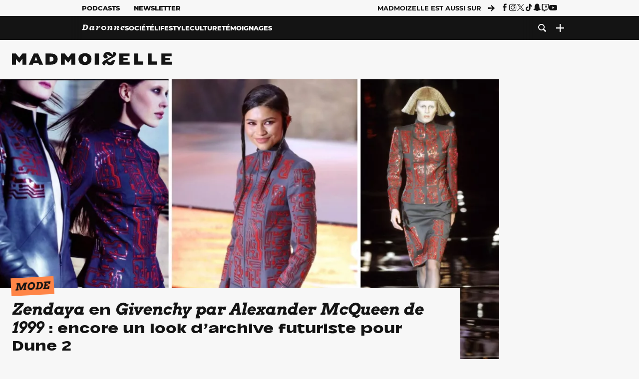

--- FILE ---
content_type: text/html; charset=UTF-8
request_url: https://www.madmoizelle.com/zendaya-en-givenchy-par-alexander-mcqueen-de-1999-encore-un-look-darchive-futuriste-pour-dune-2-1624377
body_size: 28627
content:
<!DOCTYPE html>
<html lang="fr-FR">

<head>
    <link rel="dns-prefetch" href="//scripts.static-od.com"/>
    <link rel="dns-prefetch" href="//c0.lestechnophiles.com"/>
    <link rel="dns-prefetch" href="//c1.lestechnophiles.com"/>
    <link rel="dns-prefetch" href="//c2.lestechnophiles.com"/>
    <link rel="dns-prefetch" href="//ddm.madmoizelle.com">

    <meta charset="UTF-8"/>
    <meta http-equiv="Content-Type" content="text/html; charset=UTF-8"/>
    <meta name="viewport" content="viewport-fit=cover, width=device-width, initial-scale=1, user-scalable=yes"/>
    <meta name="theme-color" content="#ffc505">

    
    <link rel="profile" href="http://gmpg.org/xfn/11"/>
    <link rel="pingback" href="https://www.madmoizelle.com/wp/xmlrpc.php"/>
    <link rel="apple-touch-icon" sizes="180x180" href="https://www.madmoizelle.com/wp-content/themes/madmoizelle-theme/assets/images/favicon/icon-x180.png">
    <link rel="icon" href="https://www.madmoizelle.com/wp-content/themes/madmoizelle-theme/assets/images/favicon/icon.svg"/>
    <link rel="icon" type="image/png" sizes="32x32" href="https://www.madmoizelle.com/wp-content/themes/madmoizelle-theme/assets/images/favicon/icon-x32.png">
    <link rel="icon" type="image/png" sizes="16x16" href="https://www.madmoizelle.com/wp-content/themes/madmoizelle-theme/assets/images/favicon/icon-x16.png"/>

            <script type="text/javascript">window.gdprAppliesGlobally=true;(function(){function a(e){if(!window.frames[e]){if(document.body&&document.body.firstChild){var t=document.body;var n=document.createElement("iframe");n.style.display="none";n.name=e;n.title=e;t.insertBefore(n,t.firstChild)}
            else{setTimeout(function(){a(e)},5)}}}function e(n,r,o,c,s){function e(e,t,n,a){if(typeof n!=="function"){return}if(!window[r]){window[r]=[]}var i=false;if(s){i=s(e,t,n)}if(!i){window[r].push({command:e,parameter:t,callback:n,version:a})}}e.stub=true;function t(a){if(!window[n]||window[n].stub!==true){return}if(!a.data){return}
                var i=typeof a.data==="string";var e;try{e=i?JSON.parse(a.data):a.data}catch(t){return}if(e[o]){var r=e[o];window[n](r.command,r.parameter,function(e,t){var n={};n[c]={returnValue:e,success:t,callId:r.callId};a.source.postMessage(i?JSON.stringify(n):n,"*")},r.version)}}
                if(typeof window[n]!=="function"){window[n]=e;if(window.addEventListener){window.addEventListener("message",t,false)}else{window.attachEvent("onmessage",t)}}}e("__tcfapi","__tcfapiBuffer","__tcfapiCall","__tcfapiReturn");a("__tcfapiLocator");(function(e){
                var t=document.createElement("script");t.id="spcloader";t.type="text/javascript";t.async=true;t.src="https://ddm.madmoizelle.com/"+e+"/loader.js?target="+document.location.hostname;t.charset="utf-8";var n=document.getElementsByTagName("script")[0];n.parentNode.insertBefore(t,n)})("a1eae917-f28e-4669-a7e7-8b28857ccf7a")})();</script>
        <script type="text/javascript">window.didomiConfig={sdkPath:'https://ddm.madmoizelle.com/',apiPath:'https://ddm.madmoizelle.com/api'};</script>
        <meta name='robots' content='index, follow, max-image-preview:large, max-snippet:-1, max-video-preview:-1' />
	<style>img:is([sizes="auto" i], [sizes^="auto," i]) { contain-intrinsic-size: 3000px 1500px }</style>
	
        <script>
            window.humanoidRgpd = {
                vendors: [{"vendor":"twitter","slug":"twitter","name":"Twitter","domains":["x.com","twitter.com","platform.twitter.com"]},{"vendor":"c:youtube","slug":"youtube","name":"YouTube","domains":["youtube.com","youtu.be"]},{"vendor":"c:spotify-embed","slug":"spotify","name":"Spotify","domains":["spotify.com"]},{"vendor":"793","slug":"twitch","name":"Twitch","domains":["twitch.tv"]},{"vendor":"c:instagram","slug":"instagram","name":"Instagram","domains":["instagram.com","instagr.am"]},{"vendor":"facebook","slug":"facebook","name":"Facebook","domains":["facebook.com","fb.com","fb.me"]},{"vendor":"c:applemusi-z4f23R4B","slug":"apple-music","name":"Apple Music","domains":["music.apple.com"]},{"vendor":"1120","slug":"voxeus","name":"Voxeus","display_name":"Bababam","domains":["bababam.com","voxeus.com","podcasts.voxeus.com","podcasts.madmoizelle.com"]},{"vendor":"c:acast-Jn8WkXKW","slug":"acast","name":"Acast","domains":["acast.com","acast.fr","embed.acast.com"]},{"vendor":"c:pinterest","slug":"pinterest","name":"Pinterest","domains":["pinterest.com","pin.it"]},{"vendor":"c:tumblr-3aEJCmnw","slug":"tumblr","name":"Tumblr","domains":["tumblr.com","tumblr.co"]},{"vendor":"c:tiktok-KZAUQLZ9","slug":"tiktok","name":"TikTok","domains":["tiktok.com"]},{"vendor":"c:reddit","slug":"reddit","name":"reddit","display_name":"Reddit","domains":["reddit.com","redd.it"]},{"vendor":"573","slug":"dailymotion","name":"Dailymotion","domains":["dailymotion.com"]},{"vendor":"c:vimeo","slug":"vimeo","name":"Vimeo","domains":["vimeo.com"]},{"vendor":"c:soundclou-FMwbRJcH","slug":"soundcloud","name":"SoundCloud","domains":["soundcloud.com"]},{"vendor":"833","slug":"disqus","name":"Disqus","domains":["disqus.com"]},{"vendor":"c:bluesky-zfNhFrTf","slug":"bluesky-social","name":"Bluesky Social","domains":["bsky.app"]}],
            }
        </script>
        <script src="https://www.madmoizelle.com/wp-content/plugins/humanoid-didomi/dist/didomi-v39dce2c97b3f3a47de3b.js"></script>

        <meta name="nli:image" content="https://c0.lestechnophiles.com/www.madmoizelle.com/wp-content/uploads/2024/02/zendaya-en-givenchy-par-alexander-mcqueen-de-1999-1536x864.jpg?resize=1200,675&key=e900ab48" /><script type="text/javascript">
    window['gtag_enable_tcf_support'] = true;
    window.dataLayer = window.dataLayer || [];
    window.dataLayer.push({
        ...{"Post_type":"post","articletype":"chaud","contentType":"ct=article","articleId":"1624377","authorname":"anthony-vincent","publish_date":"2024-02-22T13:13:00+01:00","initial_publish_date":"2024-02-22T13:13:00+01:00","human_readable_publish_date":"22\/02\/2024","modified_date":"2024-04-23T15:56:44+02:00","agedays":"698","agerange":"999","postage":"10","wordcount":"510","primary_category":"mode","blocks_list":["humanoid-gutenberg\/chapo","core\/paragraph","core\/video","core\/image","core\/embed","core\/image","core\/heading","core\/paragraph","core\/embed","core\/paragraph","core\/heading","core\/paragraph","core\/image","core\/paragraph","core\/embed","core\/paragraph"],"categories_array":["mode","lifestyle"],"tags_array":["alexander-mcqueen","dune","givenchy","vintage"],"terms_array":["mode","lifestyle","alexander-mcqueen","dune","givenchy","vintage"],"Author":"Anthony Vincent","Published_at":"2024-02-22T13:13:00+01:00","Tags":"{mode}{lifestyle}{alexander-mcqueen}{dune}{givenchy}{vintage}"},
        ...{ 'theme': document.documentElement.getAttribute('data-scheme') || 'light' }
    })
</script>

<script>
    (function(w,d,s,l,i){w[l]=w[l]||[];w[l].push({'gtm.start':
    new Date().getTime(),event:'gtm.js'});var f=d.getElementsByTagName(s)[0],
    j=d.createElement(s),dl=l!='dataLayer'?'&l='+l:'';j.async=true;j.src=
    'https://www.googletagmanager.com/gtm.js?id='+i+dl;f.parentNode.insertBefore(j,f);
    })(window,document,'script','dataLayer','GTM-PNZLJMP');
</script>
	<title>Zendaya en Givenchy par Alexander McQueen de 1999 : encore un look d&#039;archive futuriste pour Dune 2 - Madmoizelle</title>
	<meta name="description" content="En marathon promo pour Dune 2, Zendaya Coleman vient d&#039;apparaître dans un tailleur-jupe futuriste datant de 1999 signé Alexander McQueen pour Givenchy. Un look vintage et iconique, à l&#039;image de sa tenue de femme-robot Thierry Mugler. Mais pourquoi les stars se mettent à miser sur des archives mode pour leurs apparitions médiatiques ? Décryptage." />
	<link rel="canonical" href="https://www.madmoizelle.com/zendaya-en-givenchy-par-alexander-mcqueen-de-1999-encore-un-look-darchive-futuriste-pour-dune-2-1624377" />
	<meta property="og:locale" content="fr_FR" />
	<meta property="og:type" content="article" />
	<meta property="og:title" content="Zendaya en Givenchy par Alexander McQueen de 1999 : encore un look d&#039;archive futuriste pour Dune 2 - Madmoizelle" />
	<meta property="og:description" content="En marathon promo pour Dune 2, Zendaya Coleman vient d&#039;apparaître dans un tailleur-jupe futuriste datant de 1999 signé Alexander McQueen pour Givenchy. Un look vintage et iconique, à l&#039;image de sa tenue de femme-robot Thierry Mugler. Mais pourquoi les stars se mettent à miser sur des archives mode pour leurs apparitions médiatiques ? Décryptage." />
	<meta property="og:url" content="https://www.madmoizelle.com/zendaya-en-givenchy-par-alexander-mcqueen-de-1999-encore-un-look-darchive-futuriste-pour-dune-2-1624377" />
	<meta property="og:site_name" content="Madmoizelle" />
	<meta property="og:image" content="https://c0.lestechnophiles.com/www.madmoizelle.com/wp-content/uploads/2024/02/zendaya-en-givenchy-par-alexander-mcqueen-de-1999.jpg?resize=1600,900&key=b1360166&watermark" />
	<meta property="og:image:width" content="1600" />
	<meta property="og:image:height" content="900" />
	<meta property="og:image:type" content="image/jpeg" />
	<meta name="author" content="Anthony Vincent" />
	<meta name="twitter:card" content="summary_large_image" />
	<meta name="twitter:creator" content="@https://twitter.com/AnthonyVnct" />
	<meta name="twitter:label1" content="Written by" />
	<meta name="twitter:data1" content="Anthony Vincent" />
	<meta name="twitter:label2" content="Est. reading time" />
	<meta name="twitter:data2" content="4 minutes" />
	<script type="application/ld+json" class="yoast-schema-graph">{"@context":"https://schema.org","@graph":[{"@type":"NewsArticle","@id":"https://www.madmoizelle.com/zendaya-en-givenchy-par-alexander-mcqueen-de-1999-encore-un-look-darchive-futuriste-pour-dune-2-1624377#article","isPartOf":{"@id":"https://www.madmoizelle.com/zendaya-en-givenchy-par-alexander-mcqueen-de-1999-encore-un-look-darchive-futuriste-pour-dune-2-1624377"},"author":{"name":"Anthony Vincent","@id":"https://www.madmoizelle.com/#/schema/person/2952c0497560086ae8d708eed54ad84b"},"headline":"Zendaya en Givenchy par Alexander McQueen de 1999 : encore un look d&rsquo;archive futuriste pour Dune 2","datePublished":"2024-02-22T12:13:00+00:00","dateModified":"2024-04-23T13:56:44+00:00","mainEntityOfPage":{"@id":"https://www.madmoizelle.com/zendaya-en-givenchy-par-alexander-mcqueen-de-1999-encore-un-look-darchive-futuriste-pour-dune-2-1624377"},"wordCount":548,"commentCount":0,"publisher":{"@id":"https://www.madmoizelle.com/#organization"},"image":{"@id":"https://www.madmoizelle.com/zendaya-en-givenchy-par-alexander-mcqueen-de-1999-encore-un-look-darchive-futuriste-pour-dune-2-1624377#primaryimage"},"thumbnailUrl":"https://c0.lestechnophiles.com/www.madmoizelle.com/wp-content/uploads/2024/02/zendaya-en-givenchy-par-alexander-mcqueen-de-1999.jpg?resize=1600,900&key=b1360166&watermark","keywords":["Alexander McQueen","Dune","Givenchy","Vintage"],"articleSection":["Mode"],"inLanguage":"fr-FR","potentialAction":[{"@type":"CommentAction","name":"Comment","target":["https://www.madmoizelle.com/zendaya-en-givenchy-par-alexander-mcqueen-de-1999-encore-un-look-darchive-futuriste-pour-dune-2-1624377#respond"]}],"copyrightYear":"2024","copyrightHolder":{"@id":"https://www.madmoizelle.com/#organization"},"description":"En marathon promo pour Dune 2, Zendaya Coleman vient d'apparaître dans un tailleur-jupe futuriste datant de 1999 signé Alexander McQueen pour Givenchy. Un look vintage et iconique, à l'image de sa tenue de femme-robot Thierry Mugler. Mais pourquoi les stars se mettent à miser sur des archives mode pour leurs apparitions médiatiques ? Décryptage.","speakable":{"@type":"SpeakableSpecification","cssSelector":".article-excerpt"},"isAccessibleForFree":true},{"@type":"WebPage","@id":"https://www.madmoizelle.com/zendaya-en-givenchy-par-alexander-mcqueen-de-1999-encore-un-look-darchive-futuriste-pour-dune-2-1624377","url":"https://www.madmoizelle.com/zendaya-en-givenchy-par-alexander-mcqueen-de-1999-encore-un-look-darchive-futuriste-pour-dune-2-1624377","name":"Zendaya en Givenchy par Alexander McQueen de 1999 : encore un look d'archive futuriste pour Dune 2 - Madmoizelle","isPartOf":{"@id":"https://www.madmoizelle.com/#website"},"primaryImageOfPage":{"@id":"https://www.madmoizelle.com/zendaya-en-givenchy-par-alexander-mcqueen-de-1999-encore-un-look-darchive-futuriste-pour-dune-2-1624377#primaryimage"},"image":{"@id":"https://www.madmoizelle.com/zendaya-en-givenchy-par-alexander-mcqueen-de-1999-encore-un-look-darchive-futuriste-pour-dune-2-1624377#primaryimage"},"thumbnailUrl":"https://c0.lestechnophiles.com/www.madmoizelle.com/wp-content/uploads/2024/02/zendaya-en-givenchy-par-alexander-mcqueen-de-1999.jpg?resize=1600,900&key=b1360166&watermark","datePublished":"2024-02-22T12:13:00+00:00","dateModified":"2024-04-23T13:56:44+00:00","description":"En marathon promo pour Dune 2, Zendaya Coleman vient d'apparaître dans un tailleur-jupe futuriste datant de 1999 signé Alexander McQueen pour Givenchy. Un look vintage et iconique, à l'image de sa tenue de femme-robot Thierry Mugler. Mais pourquoi les stars se mettent à miser sur des archives mode pour leurs apparitions médiatiques ? Décryptage.","breadcrumb":{"@id":"https://www.madmoizelle.com/zendaya-en-givenchy-par-alexander-mcqueen-de-1999-encore-un-look-darchive-futuriste-pour-dune-2-1624377#breadcrumb"},"inLanguage":"fr-FR","potentialAction":[{"@type":"ReadAction","target":["https://www.madmoizelle.com/zendaya-en-givenchy-par-alexander-mcqueen-de-1999-encore-un-look-darchive-futuriste-pour-dune-2-1624377"]}]},{"@type":"ImageObject","inLanguage":"fr-FR","@id":"https://www.madmoizelle.com/zendaya-en-givenchy-par-alexander-mcqueen-de-1999-encore-un-look-darchive-futuriste-pour-dune-2-1624377#primaryimage","url":"https://c0.lestechnophiles.com/www.madmoizelle.com/wp-content/uploads/2024/02/zendaya-en-givenchy-par-alexander-mcqueen-de-1999.jpg?resize=1600,900&key=b1360166&watermark","contentUrl":"https://c0.lestechnophiles.com/www.madmoizelle.com/wp-content/uploads/2024/02/zendaya-en-givenchy-par-alexander-mcqueen-de-1999.jpg?resize=1600,900&key=b1360166&watermark","width":1600,"height":900},{"@type":"BreadcrumbList","@id":"https://www.madmoizelle.com/zendaya-en-givenchy-par-alexander-mcqueen-de-1999-encore-un-look-darchive-futuriste-pour-dune-2-1624377#breadcrumb","itemListElement":[{"@type":"ListItem","position":1,"name":"madmoizelle","item":"https://www.madmoizelle.com/"},{"@type":"ListItem","position":2,"name":"Lifestyle","item":"https://www.madmoizelle.com/rubriques/lifestyle"},{"@type":"ListItem","position":3,"name":"Mode","item":"https://www.madmoizelle.com/rubriques/lifestyle/mode"},{"@type":"ListItem","position":4,"name":"Zendaya en Givenchy par Alexander McQueen de 1999 : encore un look d&rsquo;archive futuriste pour Dune 2"}]},{"@type":"WebSite","@id":"https://www.madmoizelle.com/#website","url":"https://www.madmoizelle.com/","name":"Madmoizelle","description":"Le magazine qui écrit la société au féminin","publisher":{"@id":"https://www.madmoizelle.com/#organization"},"potentialAction":[{"@type":"SearchAction","target":{"@type":"EntryPoint","urlTemplate":"https://www.madmoizelle.com/?s={search_term_string}"},"query-input":{"@type":"PropertyValueSpecification","valueRequired":true,"valueName":"search_term_string"}}],"inLanguage":"fr-FR"},{"@type":"Organization","@id":"https://www.madmoizelle.com/#organization","name":"Madmoizelle","url":"https://www.madmoizelle.com/","logo":{"@type":"ImageObject","inLanguage":"fr-FR","@id":"https://www.madmoizelle.com/#/schema/logo/image/","url":"https://www.madmoizelle.com/wp-content/uploads/2021/07/logomad_1000.png","contentUrl":"https://www.madmoizelle.com/wp-content/uploads/2021/07/logomad_1000.png","width":1000,"height":1000,"caption":"Madmoizelle"},"image":{"@id":"https://www.madmoizelle.com/#/schema/logo/image/"}},{"@type":"Person","@id":"https://www.madmoizelle.com/#/schema/person/2952c0497560086ae8d708eed54ad84b","name":"Anthony Vincent","image":{"@type":"ImageObject","inLanguage":"fr-FR","@id":"https://www.madmoizelle.com/#/schema/person/image/","url":"https://secure.gravatar.com/avatar/224d40818bcb05f43e691e450c4d26b4dee96d1b81e1e6740faae6e917db9dcd?s=96&d=mm&r=g","contentUrl":"https://secure.gravatar.com/avatar/224d40818bcb05f43e691e450c4d26b4dee96d1b81e1e6740faae6e917db9dcd?s=96&d=mm&r=g","caption":"Anthony Vincent"},"description":"Anthony Vincent a travaillé pour plusieurs médias (France 3, Grazia, Le Figaro, TÊTU, Les Inrockuptibles, Mixte, Antidote, GQ, et Vanity Fair). Depuis 2018, il coanime avec Douce Dibondo le podcast intersectionnel Extimité. Depuis 2021 chez Madmoizelle, il y crée un podcast pour en découdre avec les étiquettes dans la mode et la beauté, Matières Premières, et lance en 2022 l'émission Twitch Le JT Mode.","sameAs":["https://www.instagram.com/anthonyvnct/","https://www.linkedin.com/in/anthonyvnct/","https://x.com/https://twitter.com/AnthonyVnct"],"url":"https://www.madmoizelle.com/author/anthony-vincent"}]}</script>
	<meta property="article:published_time" content="2024-02-22T12:13:00+00:00" />
	<meta property="article:modified_time" content="2024-04-23T13:56:44+00:00" />
	<meta property="og:updated_time" content="2024-04-23T13:56:44+00:00" />



        <meta name="parsely-title" content="Zendaya en Givenchy par Alexander McQueen de 1999 : encore un look d&amp;rsquo;archive futuriste pour Dune 2"/>
        <meta name="parsely-link" content="https://www.madmoizelle.com/zendaya-en-givenchy-par-alexander-mcqueen-de-1999-encore-un-look-darchive-futuriste-pour-dune-2-1624377"/>
        <meta name="parsely-type" content="post"/>

        
            <meta name="parsely-image-url" content="https://www.madmoizelle.com/wp-content/uploads/2024/02/zendaya-en-givenchy-par-alexander-mcqueen-de-1999.jpg"/>
            <meta name="parsely-pub-date" content="2024-02-22T13:13:00Z"/>
            <meta name="parsely-section" content="lifestyle"/>
                                        <meta name="parsely-author" content="Anthony Vincent"/>
                                        <meta name="parsely-tags" content="mode,lifestyle,alexander-mcqueen,dune,givenchy,vintage,ct_article,at_chaud,pt_post"/>
            <meta name="parsely-post-id" content="1624377"/>

            <script src="https://www.madmoizelle.com/wp-content/cache/83a4c75f-c574-4042-9672-d3f7fb80dd5c/e939069c8935d349731efce83e7e86306eb6158f.js" id="affilizz-rendering-js" defer data-wp-strategy="defer"></script>
<script defer src="https://www.madmoizelle.com/wp-content/themes/madmoizelle-theme/dist/javascripts/main-v569d98e7599f1f88fd44.js" id="jquery-js"></script>
<script id="jquery-js-after">
var theme_config={"ajaxurl":"https:\/\/www.madmoizelle.com\/wp\/wp-admin\/admin-ajax.php","theme":"https:\/\/www.madmoizelle.com\/wp-content\/themes\/madmoizelle-theme","themePath":"wp-content\/themes\/madmoizelle-theme","themeManifest":"https:\/\/www.madmoizelle.com\/wp-content\/uploads\/resources\/theme-manifest.json"}
</script>
<script defer src="https://www.madmoizelle.com/wp-content/themes/madmoizelle-theme/dist/javascripts/single-v569d98e7599f1f88fd44.js" id="single-js"></script>
<script>
    window.modifyLayout = {
        init: function () {
            if (window.initWallpaperCallback) {
                document.removeEventListener('wallpaper-ads', window.initWallpaperCallback);
            }

            const navHeader = document.getElementById('navigation-header');
            const ctBoc = document.getElementById('ctBoc');
            if (ctBoc) {
                ctBoc.style.position = 'relative';
                ctBoc.style.marginRight = 'auto';
                ctBoc.style.marginLeft = 'auto';
                ctBoc.style.maxWidth = '1000px';
                ctBoc.classList.add('has-bg-body-background-color');
            }

            const socials = document.getElementsByClassName('socials--header');
            if (socials.length) {
                for (var i = 0; i < socials.length; i += 1) {
                    socials[i].classList.add('is-hidden');
                }
            }

            const heroDuoCovers = document.querySelectorAll('.hero-duo .post-card__cover > picture');
            heroDuoCovers.forEach((hero) => {
                hero.style.aspectRatio = '5/4';
            })

            const heroDuopostCardContents = document.querySelectorAll('.hero-duo .post-card__title, .hero-duo .post-card__category');
            heroDuopostCardContents.forEach((el) => {
                el.style.setProperty('font-size', '1.25rem', 'important');
            })

            const articleContent = document.getElementsByClassName('article-content');
            if (articleContent.length) {
                articleContent[0].classList.add('no-align');
            }

            const headerCoverWrapper = document.getElementsByClassName('article-header__cover');
            if (headerCoverWrapper.length) {
                headerCoverWrapper[0].classList.add('container', 'pt-0', 'pb-4-desktop', 'p-0-mobile')
            }

            const headerContentWrapper = document.getElementsByClassName('article-header__content');
            if (headerContentWrapper.length) {
                headerContentWrapper[0].style.maxWidth = 'max-content';
                headerContentWrapper[0].style.marginLeft = '0';
            }

            const wallpaper = document.getElementById('wallpaper-ad');
            if (wallpaper && ctBoc) {
                wallpaper.style.position = 'sticky';
                wallpaper.style.top = '0';

                const wallpaperContainer = document.createElement('div');
                wallpaperContainer.id = 'wallpaper-ad-container';
                wallpaperContainer.style.position = 'absolute';
                wallpaperContainer.style.bottom = '0';
                wallpaperContainer.style.left = '0';
                wallpaperContainer.style.right = '0';
                wallpaperContainer.style.width = '100%';
                wallpaperContainer.style.top = navHeader.offsetHeight + 'px';

                let $refContainer = document.body;
                const $contentWrapper = document.querySelector('body > .wrapper');
                if ($contentWrapper) {
                    $refContainer = $contentWrapper;
                }

                $refContainer.insertBefore(wallpaperContainer, ctBoc);
                wallpaperContainer.appendChild(wallpaper);
            }



                        const billboards = document.getElementsByClassName('is-lovely-catfishb');
            if (billboards.length) {
                const headerBanner = billboards[0].closest('.article-header-banner');
                if (headerBanner) {
                    headerBanner.classList.add('is-hidden');
                } else if (document.getElementById('optidigital-adslot-Billboard_1')) {
                    billboards[0].classList.add('is-hidden');
                }
            }
        },
    }


    window.initWallpaperCallback = function () {
        window.modifyLayout.init();
    };

    var wallpaper = document.getElementById('wallpaper-ad');
    if (wallpaper) {
        window.modifyLayout.init();
    } else {
        document.addEventListener('wallpaper-ads', window.initWallpaperCallback);
    }
</script>
<link rel="EditURI" type="application/rsd+xml" title="RSD" href="https://www.madmoizelle.com/wp/xmlrpc.php?rsd" />

            <link rel="preload" as="font" type="font/woff2" crossOrigin="anonymous" href="/wp-content/themes/madmoizelle-theme/dist/fonts/3525fd90c061dc5315d1.woff2"/>
                    <link rel="preload" as="font" type="font/woff2" crossOrigin="anonymous" href="/wp-content/themes/madmoizelle-theme/dist/fonts/63fb1e0aeacd3399d5e3.woff2"/>
                    <link rel="preload" as="font" type="font/woff2" crossOrigin="anonymous" href="/wp-content/themes/madmoizelle-theme/dist/fonts/7dbcc8a5ea2289d83f65.woff2"/>
                    <link rel="preload" as="font" type="font/woff2" crossOrigin="anonymous" href="/wp-content/themes/madmoizelle-theme/dist/fonts/db9a3e0ba7eaea32e5f5.woff2"/>
                    <link rel="preload" as="font" type="font/woff2" crossOrigin="anonymous" href="/wp-content/themes/madmoizelle-theme/dist/fonts/091b209546e16313fd4f.woff2"/>
                    <link rel="preload" as="font" type="font/woff2" crossOrigin="anonymous" href="/wp-content/themes/madmoizelle-theme/dist/fonts/b71748ae4f80ec8c014d.woff2"/>
                    <link rel="preload" as="font" type="font/woff2" crossOrigin="anonymous" href="/wp-content/themes/madmoizelle-theme/dist/fonts/6bcc86190144949ef7f1.woff2"/>
                    <link rel="preload" as="font" type="font/woff2" crossOrigin="anonymous" href="/wp-content/themes/madmoizelle-theme/dist/fonts/479a7defbeb6da09af10.woff2"/>
                    <link rel="preload" as="font" type="font/woff2" crossOrigin="anonymous" href="/wp-content/themes/madmoizelle-theme/dist/fonts/e888d742c6aba4571635.woff2"/>
                    <link rel="preload" as="font" type="font/woff2" crossOrigin="anonymous" href="/wp-content/themes/madmoizelle-theme/dist/fonts/7eb3cffab978f67d1b5e.woff2"/>
                    <link rel="preload" as="font" type="font/woff2" crossOrigin="anonymous" href="/wp-content/themes/madmoizelle-theme/dist/fonts/e9e7366b380433129bb6.woff2?4biax1"/>
        <link href="https://www.madmoizelle.com/wp-content/themes/madmoizelle-theme/dist/styles/main-v569d98e7599f1f88fd44.css" media="all" rel="stylesheet" type="text/css" />        <script defer data-api="https://www.madmoizelle.com/plsbl/api/event" data-domain="madmoizelle.com" src="https://www.madmoizelle.com/plsbl/js/plausible.js"></script>
        <meta name="affilizz-media" content="63be7c1a854fb5049c111f6e" />

        <script async="" type="text/javascript" src="https://securepubads.g.doubleclick.net/tag/js/gpt.js"></script>
        <script type="text/javascript">
            var optidigitalQueue = optidigitalQueue || {};
            optidigitalQueue.cmd = optidigitalQueue.cmd || [];
            var targeting = {"adUnit":"/1011818/madmoizelle.com/mode-article","pageTargeting":{"tags":["mode","lifestyle","alexander-mcqueen","dune","givenchy","vintage","article"],"isSponso":0,"isSafe":1,"site_version":"new2021","id_article":1624377,"article_id":1624377}};
            if (window.doNotTrack) targeting.pageTargeting.donotrack = 1;
            targeting.pageTargeting.theme = document.documentElement.getAttribute('data-scheme') || 'light';
            targeting.pageTargeting.tags = targeting.pageTargeting.tags || [];
                        // Begin tmp random targeting
            var shouldDelInternalExclu = false;

            function manageCampaignExclu(advertiser) {
                if (advertiser === 'apple') {
                    document.cookie = 'crandomseg=1; path=/; max-age=86400';
                    shouldDelInternalExclu = true;
                    document.dispatchEvent(new Event('del-exclu'));

                    // Hide all natives
                    const natives = document.querySelectorAll('[href^="https://native.humanoid.fr"]');
                    natives.forEach((link) => {
                        if (link.matches('.sidebar *')) {
                            link.closest('.mt-3').style.display = 'none';
                        } else if (link.matches('.article-footer *')) {
                            link.closest('.columns.is-mobile.is-2.is-variable').style.display = 'none';
                        }
                        link.closest('.post-card').style.display = 'none';
                    });
                }
            }

                        var pExclu = 200;
            if (document.cookie.indexOf('crandomseg') === -1 && (Math.floor(Math.random() * 1000) < pExclu || window.location.hash === '#forceexclu')) {
                targeting.pageTargeting.tags.push('arandomseg');
            }
            // End tmp random targeting

            var odS = document.createElement('script');
            odS.setAttribute('type', 'module');
            odS.setAttribute('src', 'https://scripts.opti-digital.com/modules/?site=madmoizellev2');
            odS.setAttribute('id', 'optidigital-ad-init');
            odS.setAttribute('config', JSON.stringify(targeting));
            document.getElementsByTagName('head')[0].appendChild(odS);
        </script>
        </head>

<body class="wp-singular post-template-default single single-post postid-1624377 single-format-standard wp-embed-responsive wp-theme-madmoizelle-theme nojs has-primary-color is-lifestyle">
            <script>document.body.className = document.body.className.replace('nojs', '');</script>
        <link href="https://www.madmoizelle.com/wp-content/themes/madmoizelle-theme/dist/styles/single-v569d98e7599f1f88fd44.css" media="all" rel="stylesheet" type="text/css" /><div class="Mobile_Sticky_Bottom" style="display:none"></div>    
<header id="navigation-header" class="navigation-header">
    <div class="navigation-header__desktop is-hidden-mobile">
        <div class="navigation-header__top-container">
            <div class="navigation-header__top-nav container">
                <nav aria-label="Podcast et Newsletter">
                    <ul class="navigation-header__top-nav-list is-flex">
                                            
<li
    class="is-top-nav-item "
    >
                        <a
                class="navigation-link "
                href="https://podcasts.madmoizelle.com"
                                                    target="_blank"
                            >
                
    
            Podcasts    
            </a>
            
    </li>
                                            
<li
    class="is-top-nav-item "
    >
                        <a
                class="navigation-link "
                href="https://www.madmoizelle.com/newsletters"
                                            >
                
    
            Newsletter    
            </a>
            
    </li>
                                        </ul>
                </nav>
                <nav class="is-flex is-align-items-center" aria-label="Réseaux sociaux">
                    <p class="has-text-weight-bold">Madmoizelle est aussi sur</p>
                    <span class="icon-arrow is-inline-block mx-2"></span>
                    <ul class="navigation-header__socials socials is-flex">
                        <li>
                <a title="Suivez nous sur Facebook"
                   href="https://www.facebook.com/madmoiZelle"
                   class="icon-fb"
                   target="_blank"
                   rel="noopener"></a>
            </li>
                                <li>
                <a title="Suivez nous sur Instagram"
                   href="https://www.instagram.com/madmoizelle/?hl=fr"
                   class="icon-insta"
                   target="_blank"
                   rel="noopener"></a>
            </li>
                                <li>
                <a title="Suivez nous sur X"
                   href="https://twitter.com/madmoiZelle"
                   class="icon-x"
                   target="_blank"
                   rel="noopener"></a>
            </li>
                                <li>
                <a title="Suivez nous sur Tiktok"
                   href="https://www.tiktok.com/@madmoizellecom"
                   class="icon-tiktok"
                   target="_blank"
                   rel="noopener"></a>
            </li>
                                <li>
                <a title="Suivez nous sur Snapchat"
                   href="https://www.snapchat.com/add/madmoizellecom"
                   class="icon-snap"
                   target="_blank"
                   rel="noopener"></a>
            </li>
                                <li>
                <a title="Suivez nous sur Twitch"
                   href="https://www.twitch.tv/madmoizelle"
                   class="icon-twitch"
                   target="_blank"
                   rel="noopener"></a>
            </li>
                                <li>
                <a title="Suivez nous sur Youtube"
                   href="https://www.youtube.com/user/madmoiZelledotcom"
                   class="icon-yt"
                   target="_blank"
                   rel="noopener"></a>
            </li>
                        </ul>
                </nav>
            </div>
        </div>
        <div class="navigation-header__bottom-container has-bg-nav-background">
            <nav class="container navigation-header__bottom-nav " aria-label="Navigation Principale">
                                <ul class="navigation-header__categories is-hscroll pl-2">
                                                                                    <li class="is-daronne">
                        <a href="https://www.madmoizelle.com/rubriques/daronne"
                           class="navigation-link is-flex is-align-items-center ">
                                                        <svg viewBox="0 0 114 16" aria-label="Daronne" role="img">
                                <title>Aller sur Daronne</title>
                                <use href="https://www.madmoizelle.com/wp-content/themes/madmoizelle-theme/assets/images/daronne/full-logo.svg#logo"
                                     class="is-daronne-svg"></use>
                            </svg>
                                                    </a>
                    </li>
                                                                <li class="is-societe">
                        <a href="https://www.madmoizelle.com/rubriques/societe"
                           class="navigation-link is-flex is-align-items-center ">
                                                        <span class="">
                                Société                            </span>
                                                    </a>
                    </li>
                                                                <li class="is-lifestyle">
                        <a href="https://www.madmoizelle.com/rubriques/lifestyle"
                           class="navigation-link is-flex is-align-items-center active">
                                                        <span class="">
                                Lifestyle                            </span>
                                                    </a>
                    </li>
                                                                <li class="is-culture">
                        <a href="https://www.madmoizelle.com/rubriques/culture"
                           class="navigation-link is-flex is-align-items-center ">
                                                        <span class="">
                                Culture                            </span>
                                                    </a>
                    </li>
                                                                <li class="is-temoignages">
                        <a href="https://www.madmoizelle.com/motsclefs/temoignages"
                           class="navigation-link is-flex is-align-items-center ">
                                                        <span class="">
                                Témoignages                            </span>
                                                    </a>
                    </li>
                                    </ul>
                <ul class="navigation-header__menu">
                                    
<li
    class="is-search "
    >
                        <a
                class="navigation-link "
                href="https://www.madmoizelle.com/?s"
                                    aria-label="Recherche"
                                            >
                
            <span class="icon-search"></span>
    
    
            </a>
            
    </li>
                                    
<li
    class="is-plus navigation-dropdown"
    >
                        <button
                class="navigation-link "
                                    aria-label="Ouvrir le menu"
                                data-controls="desktop-menu"
            >
                
            <span class="icon-plus"></span>
    
    
            </button>
            
            <ul id="desktop-menu" hidden>
                            
<li
    class="is-dropdown-item "
    >
                        <a
                class="navigation-link "
                href="https://forums.madmoizelle.com"
                                                    target="_blank"
                            >
                
    
            Forum    
            </a>
            
    </li>
                            
<li
    class="is-dropdown-item "
    >
                        <a
                class="navigation-link "
                href="https://www.madmoizelle.com/motsclefs/bons-plans"
                                            >
                
    
            Bons plans    
            </a>
            
    </li>
                            
<li
    class="is-dropdown-item "
    >
                        <a
                class="navigation-link "
                href="https://www.madmoizelle.com/motsclefs/guide-achat"
                                            >
                
    
            Guides d'achat    
            </a>
            
    </li>
                            
<li
    class="is-dropdown-item "
    >
                        <a
                class="navigation-link "
                href="https://www.madmoizelle.com/motsclefs/test"
                                            >
                
    
            Tests    
            </a>
            
    </li>
                            
<li
    class="is-separator "
            aria-hidden="true"
    >
    
    </li>
                            
<li
    class="is-dropdown-item "
    >
                        <a
                class="navigation-link "
                href="https://www.madmoizelle.com/mentions-legales"
                                            >
                
    
            Mentions légales    
            </a>
            
    </li>
                            
<li
    class="is-dropdown-item "
    >
                        <a
                class="navigation-link "
                href="https://www.madmoizelle.com/contact"
                                            >
                
    
            Contact    
            </a>
            
    </li>
                            
<li
    class="is-dropdown-item "
    >
                        <a
                class="navigation-link "
                href="https://www.madmoizelle.com/politique-cookies"
                                            >
                
    
            Politique cookies    
            </a>
            
    </li>
                            
<li
    class="is-dropdown-item "
    >
                        <a
                class="navigation-link "
                href="https://www.madmoizelle.com/politique-de-traitement-des-donnees-personnelles"
                                            >
                
    
            Données personnelles    
            </a>
            
    </li>
                    </ul>
    </li>
                                </ul>
            </nav>
        </div>
    </div>
    <div class="navigation-header__mobile is-hidden-tablet">
        <div class="navigation-header__mobile-nav">
            <div class="navigation-dropdown px-2">
                <button class="navigation-link is-flex" aria-label="Ouvrir le menu" data-controls="mobile-menu">
                    <span id="burger-menu-icon" class="icon-burgermenu"></span>
                </button>
            </div>
            <div class="site-logo-wrapper container">
    <div class="site-logo">
                    <a title="Madmoizelle" href="https://www.madmoizelle.com/">
                                    <svg viewBox="0 0 1197 101" role="img">>
                        <title>Accueil de Madmoizelle</title>
                        <use href="https://www.madmoizelle.com/wp-content/themes/madmoizelle-theme/assets/images/full-logo.svg#logo"></use>
                    </svg>
                            </a>
            </div>
</div>
            <ul class="navigation-header__menu">
                            
<li
    class="is-search "
    >
                        <a
                class="navigation-link "
                href="https://www.madmoizelle.com/?s"
                                    aria-label="Recherche"
                                            >
                
            <span class="icon-search"></span>
    
    
            </a>
            
    </li>
                        </ul>
        </div>
        <div id="mobile-menu" class="navigation-header__mobile-menu" hidden>
            <nav class="navigation-header__mobile-categories" aria-label="Rubriques">
                <ul class="navigation-header__categories">
                                                            <li class="is-daronne">
                        <div id="daronne" aria-label="Afficher les sous-catégories" data-controls="category-dropdown"
                             class="category-dropdown">
                            <a href="https://www.madmoizelle.com/rubriques/daronne"
                               class="navigation-link ">
                                                                <svg viewBox="0 0 114 16" aria-label="Daronne" role="img">
                                    <title>Aller sur Daronne</title>
                                    <use href="https://www.madmoizelle.com/wp-content/themes/madmoizelle-theme/assets/images/daronne/full-logo.svg#logo"
                                         class="is-daronne-svg"></use>
                                </svg>
                                                            </a>
                                                        <span id="daronne-dropdown-icon" class="category-dropdown-icon icon-chevron2 is-inline-block is-size-title-card is-white mr-2"></span>
                                                    </div>
                                                <ul class="navigation-header__sub-categories" data-controls="category-children" hidden>
                                                        <li>
                                <a href="https://www.madmoizelle.com/rubriques/daronne/chere-daronne"
                                   class="navigation-link is-flex is-align-items-center is-sub-category
                                   ">
                                    <span>
                                        Chère Daronne                                    </span>
                                </a>
                            </li>
                                                        <li>
                                <a href="https://www.madmoizelle.com/rubriques/daronne/couple"
                                   class="navigation-link is-flex is-align-items-center is-sub-category
                                   ">
                                    <span>
                                        Couple                                    </span>
                                </a>
                            </li>
                                                        <li>
                                <a href="https://www.madmoizelle.com/rubriques/daronne/amour-et-eau-fraiche"
                                   class="navigation-link is-flex is-align-items-center is-sub-category
                                   ">
                                    <span>
                                        D'amour et d'eau fraiche                                    </span>
                                </a>
                            </li>
                                                        <li>
                                <a href="https://www.madmoizelle.com/rubriques/daronne/grossesse"
                                   class="navigation-link is-flex is-align-items-center is-sub-category
                                   ">
                                    <span>
                                        Grossesse                                    </span>
                                </a>
                            </li>
                                                        <li>
                                <a href="https://www.madmoizelle.com/rubriques/daronne/parentalite"
                                   class="navigation-link is-flex is-align-items-center is-sub-category
                                   ">
                                    <span>
                                        Parentalité                                    </span>
                                </a>
                            </li>
                                                        <li>
                                <a href="https://www.madmoizelle.com/rubriques/daronne/quand-on-aime-on-compte"
                                   class="navigation-link is-flex is-align-items-center is-sub-category
                                   ">
                                    <span>
                                        Quand on aime, on compte                                    </span>
                                </a>
                            </li>
                                                    </ul>
                                            </li>
                                        <li class="is-societe">
                        <div id="societe" aria-label="Afficher les sous-catégories" data-controls="category-dropdown"
                             class="category-dropdown">
                            <a href="https://www.madmoizelle.com/rubriques/societe"
                               class="navigation-link ">
                                                                <span>
                                    Société                                </span>
                                                            </a>
                                                        <span id="societe-dropdown-icon" class="category-dropdown-icon icon-chevron2 is-inline-block is-size-title-card is-white mr-2"></span>
                                                    </div>
                                                <ul class="navigation-header__sub-categories" data-controls="category-children" hidden>
                                                        <li>
                                <a href="https://www.madmoizelle.com/rubriques/societe/actualites-societe"
                                   class="navigation-link is-flex is-align-items-center is-sub-category
                                   ">
                                    <span>
                                        Actualités                                    </span>
                                </a>
                            </li>
                                                        <li>
                                <a href="https://www.madmoizelle.com/rubriques/societe/animaux"
                                   class="navigation-link is-flex is-align-items-center is-sub-category
                                   ">
                                    <span>
                                        Animaux                                    </span>
                                </a>
                            </li>
                                                        <li>
                                <a href="https://www.madmoizelle.com/rubriques/societe/chronique"
                                   class="navigation-link is-flex is-align-items-center is-sub-category
                                   ">
                                    <span>
                                        Chronique                                    </span>
                                </a>
                            </li>
                                                        <li>
                                <a href="https://www.madmoizelle.com/rubriques/societe/ecologie"
                                   class="navigation-link is-flex is-align-items-center is-sub-category
                                   ">
                                    <span>
                                        Écologie                                    </span>
                                </a>
                            </li>
                                                        <li>
                                <a href="https://www.madmoizelle.com/rubriques/societe/feminisme"
                                   class="navigation-link is-flex is-align-items-center is-sub-category
                                   ">
                                    <span>
                                        Féminisme                                    </span>
                                </a>
                            </li>
                                                        <li>
                                <a href="https://www.madmoizelle.com/rubriques/societe/justice"
                                   class="navigation-link is-flex is-align-items-center is-sub-category
                                   ">
                                    <span>
                                        Justice                                    </span>
                                </a>
                            </li>
                                                        <li>
                                <a href="https://www.madmoizelle.com/rubriques/societe/politique"
                                   class="navigation-link is-flex is-align-items-center is-sub-category
                                   ">
                                    <span>
                                        Politique                                    </span>
                                </a>
                            </li>
                                                        <li>
                                <a href="https://www.madmoizelle.com/rubriques/societe/sante"
                                   class="navigation-link is-flex is-align-items-center is-sub-category
                                   ">
                                    <span>
                                        Santé                                    </span>
                                </a>
                            </li>
                                                        <li>
                                <a href="https://www.madmoizelle.com/rubriques/societe/sport"
                                   class="navigation-link is-flex is-align-items-center is-sub-category
                                   ">
                                    <span>
                                        Sport                                    </span>
                                </a>
                            </li>
                                                    </ul>
                                            </li>
                                        <li class="is-lifestyle">
                        <div id="lifestyle" aria-label="Afficher les sous-catégories" data-controls="category-dropdown"
                             class="category-dropdown">
                            <a href="https://www.madmoizelle.com/rubriques/lifestyle"
                               class="navigation-link active">
                                                                <span>
                                    Lifestyle                                </span>
                                                            </a>
                                                        <span id="lifestyle-dropdown-icon" class="category-dropdown-icon icon-chevron2 is-inline-block is-size-title-card is-white mr-2"></span>
                                                    </div>
                                                <ul class="navigation-header__sub-categories" data-controls="category-children" hidden>
                                                        <li>
                                <a href="https://www.madmoizelle.com/rubriques/lifestyle/argent"
                                   class="navigation-link is-flex is-align-items-center is-sub-category
                                   ">
                                    <span>
                                        Argent                                    </span>
                                </a>
                            </li>
                                                        <li>
                                <a href="https://www.madmoizelle.com/rubriques/lifestyle/beaute"
                                   class="navigation-link is-flex is-align-items-center is-sub-category
                                   ">
                                    <span>
                                        Beauté                                    </span>
                                </a>
                            </li>
                                                        <li>
                                <a href="https://www.madmoizelle.com/rubriques/lifestyle/bien-etre"
                                   class="navigation-link is-flex is-align-items-center is-sub-category
                                   ">
                                    <span>
                                        Bien-être                                    </span>
                                </a>
                            </li>
                                                        <li>
                                <a href="https://www.madmoizelle.com/rubriques/lifestyle/deco"
                                   class="navigation-link is-flex is-align-items-center is-sub-category
                                   ">
                                    <span>
                                        Déco                                    </span>
                                </a>
                            </li>
                                                        <li>
                                <a href="https://www.madmoizelle.com/rubriques/lifestyle/miam"
                                   class="navigation-link is-flex is-align-items-center is-sub-category
                                   ">
                                    <span>
                                        Food                                    </span>
                                </a>
                            </li>
                                                        <li>
                                <a href="https://www.madmoizelle.com/rubriques/lifestyle/mode"
                                   class="navigation-link is-flex is-align-items-center is-sub-category
                                   ">
                                    <span>
                                        Mode                                    </span>
                                </a>
                            </li>
                                                        <li>
                                <a href="https://www.madmoizelle.com/rubriques/lifestyle/psycho-sexo"
                                   class="navigation-link is-flex is-align-items-center is-sub-category
                                   ">
                                    <span>
                                        Psycho-sexo                                    </span>
                                </a>
                            </li>
                                                        <li>
                                <a href="https://www.madmoizelle.com/rubriques/lifestyle/travail"
                                   class="navigation-link is-flex is-align-items-center is-sub-category
                                   ">
                                    <span>
                                        Travail                                    </span>
                                </a>
                            </li>
                                                        <li>
                                <a href="https://www.madmoizelle.com/rubriques/lifestyle/voyages"
                                   class="navigation-link is-flex is-align-items-center is-sub-category
                                   ">
                                    <span>
                                        Voyages                                    </span>
                                </a>
                            </li>
                                                    </ul>
                                            </li>
                                        <li class="is-culture">
                        <div id="culture" aria-label="Afficher les sous-catégories" data-controls="category-dropdown"
                             class="category-dropdown">
                            <a href="https://www.madmoizelle.com/rubriques/culture"
                               class="navigation-link ">
                                                                <span>
                                    Culture                                </span>
                                                            </a>
                                                        <span id="culture-dropdown-icon" class="category-dropdown-icon icon-chevron2 is-inline-block is-size-title-card is-white mr-2"></span>
                                                    </div>
                                                <ul class="navigation-header__sub-categories" data-controls="category-children" hidden>
                                                        <li>
                                <a href="https://www.madmoizelle.com/rubriques/culture/arts-expos"
                                   class="navigation-link is-flex is-align-items-center is-sub-category
                                   ">
                                    <span>
                                        Arts &amp; Expos                                    </span>
                                </a>
                            </li>
                                                        <li>
                                <a href="https://www.madmoizelle.com/rubriques/culture/cinema"
                                   class="navigation-link is-flex is-align-items-center is-sub-category
                                   ">
                                    <span>
                                        Cinéma                                    </span>
                                </a>
                            </li>
                                                        <li>
                                <a href="https://www.madmoizelle.com/rubriques/culture/sur-le-web"
                                   class="navigation-link is-flex is-align-items-center is-sub-category
                                   ">
                                    <span>
                                        Culture Web                                    </span>
                                </a>
                            </li>
                                                        <li>
                                <a href="https://www.madmoizelle.com/rubriques/culture/livres"
                                   class="navigation-link is-flex is-align-items-center is-sub-category
                                   ">
                                    <span>
                                        Livres                                    </span>
                                </a>
                            </li>
                                                        <li>
                                <a href="https://www.madmoizelle.com/rubriques/culture/musique"
                                   class="navigation-link is-flex is-align-items-center is-sub-category
                                   ">
                                    <span>
                                        Musique                                    </span>
                                </a>
                            </li>
                                                        <li>
                                <a href="https://www.madmoizelle.com/rubriques/culture/serie-tele"
                                   class="navigation-link is-flex is-align-items-center is-sub-category
                                   ">
                                    <span>
                                        Séries                                    </span>
                                </a>
                            </li>
                                                        <li>
                                <a href="https://www.madmoizelle.com/rubriques/culture/informatique"
                                   class="navigation-link is-flex is-align-items-center is-sub-category
                                   ">
                                    <span>
                                        Tech                                    </span>
                                </a>
                            </li>
                                                        <li>
                                <a href="https://www.madmoizelle.com/rubriques/culture/tele"
                                   class="navigation-link is-flex is-align-items-center is-sub-category
                                   ">
                                    <span>
                                        Télé                                    </span>
                                </a>
                            </li>
                                                    </ul>
                                            </li>
                                        <li class="is-temoignages">
                        <div id="temoignages" aria-label="Afficher les sous-catégories" data-controls="category-dropdown"
                             class="category-dropdown">
                            <a href="https://www.madmoizelle.com/motsclefs/temoignages"
                               class="navigation-link ">
                                                                <span>
                                    Témoignages                                </span>
                                                            </a>
                                                    </div>
                                            </li>
                                    </ul>
            </nav>
            <nav aria-label="Nos autres plateformes et les bons plans">
                <ul class="navigation-header__mobile-items">
                                            
<li
    class="is-mobile-menu-item "
    >
                        <a
                class="navigation-link "
                href="https://podcasts.madmoizelle.com"
                                                    target="_blank"
                            >
                
    
            Podcasts    
            </a>
            
    </li>
                                            
<li
    class="is-mobile-menu-item "
    >
                        <a
                class="navigation-link "
                href="https://www.madmoizelle.com/newsletters"
                                            >
                
    
            Newsletter    
            </a>
            
    </li>
                                            
<li
    class="is-mobile-menu-item "
    >
                        <a
                class="navigation-link "
                href="https://www.madmoizelle.com/motsclefs/bons-plans"
                                            >
                
    
            Bons plans    
            </a>
            
    </li>
                                            
<li
    class="is-mobile-menu-item "
    >
                        <a
                class="navigation-link "
                href="https://forums.madmoizelle.com"
                                                    target="_blank"
                            >
                
    
            Forum    
            </a>
            
    </li>
                                            
<li
    class="is-dropdown-item "
    >
                        <a
                class="navigation-link "
                href="https://www.madmoizelle.com/motsclefs/guide-achat"
                                            >
                
    
            Guides d'achat    
            </a>
            
    </li>
                                            
<li
    class="is-dropdown-item "
    >
                        <a
                class="navigation-link "
                href="https://www.madmoizelle.com/motsclefs/test"
                                            >
                
    
            Tests    
            </a>
            
    </li>
                                    </ul>
            </nav>
            <nav aria-label="Réseaux sociaux">
                <ul class="navigation-header__mobile-socials">
                    <li  class="socials-title">Madmoizelle est aussi sur</li>
                    <ul class="navigation-header__socials socials is-flex">
                        <li>
                <a title="Suivez nous sur Facebook"
                   href="https://www.facebook.com/madmoiZelle"
                   class="icon-fb"
                   target="_blank"
                   rel="noopener"></a>
            </li>
                                <li>
                <a title="Suivez nous sur Instagram"
                   href="https://www.instagram.com/madmoizelle/?hl=fr"
                   class="icon-insta"
                   target="_blank"
                   rel="noopener"></a>
            </li>
                                <li>
                <a title="Suivez nous sur X"
                   href="https://twitter.com/madmoiZelle"
                   class="icon-x"
                   target="_blank"
                   rel="noopener"></a>
            </li>
                                <li>
                <a title="Suivez nous sur Tiktok"
                   href="https://www.tiktok.com/@madmoizellecom"
                   class="icon-tiktok"
                   target="_blank"
                   rel="noopener"></a>
            </li>
                                <li>
                <a title="Suivez nous sur Snapchat"
                   href="https://www.snapchat.com/add/madmoizellecom"
                   class="icon-snap"
                   target="_blank"
                   rel="noopener"></a>
            </li>
                                <li>
                <a title="Suivez nous sur Twitch"
                   href="https://www.twitch.tv/madmoizelle"
                   class="icon-twitch"
                   target="_blank"
                   rel="noopener"></a>
            </li>
                                <li>
                <a title="Suivez nous sur Youtube"
                   href="https://www.youtube.com/user/madmoiZelledotcom"
                   class="icon-yt"
                   target="_blank"
                   rel="noopener"></a>
            </li>
                        </ul>
                </ul>
            </nav>
            <nav aria-label="Liens RGPD">
                <ul class="navigation-header__mobile-rgpd mobile-menu-grid">
                                            
<li
    class="is-rgpd-item "
    >
                        <a
                class="navigation-link "
                href="https://www.madmoizelle.com/mentions-legales"
                                            >
                
    
            Mentions légales    
            </a>
            
    </li>
                                            
<li
    class="is-rgpd-item "
    >
                        <a
                class="navigation-link "
                href="https://www.madmoizelle.com/contact"
                                            >
                
    
            Contact    
            </a>
            
    </li>
                                            
<li
    class="is-rgpd-item "
    >
                        <a
                class="navigation-link "
                href="https://www.madmoizelle.com/politique-cookies"
                                            >
                
    
            Politique cookies    
            </a>
            
    </li>
                                            
<li
    class="is-rgpd-item "
    >
                        <a
                class="navigation-link "
                href="https://www.madmoizelle.com/politique-de-traitement-des-donnees-personnelles"
                                            >
                
    
            Données personnelles    
            </a>
            
    </li>
                                    </ul>
            </nav>
        </div>
    </div>
</header>
    <div id="ctBoc" data-site="madmoizelle" class="mt-4-mobile">
<div id="single">
    <article class="article-container">
        <div class="twitch-player w-100 js-has-background">
    <div class="container is-paddingless is-relative">
        <div class="live-badge m-2 has-text-centered left-desktop is-absolute">
    <svg class="live-badge__bg w-100 h-100" xmlns="http://www.w3.org/2000/svg" xmlns:xlink="http://www.w3.org/1999/xlink" viewBox="0 0 73 73">
        <polygon fill="#FF3931" points="51.8,3.7 35.8,6.6 19.5,3.4 12.5,17 0.3,26.8 7.5,40.9 8.5,56.3 24.5,60.2 38,69.6 50.8,60.4 66.6,56.7 66.5,41.3 72.7,27.4 59.8,17.4 "/>
    </svg>
    <div class="live-badge__label is-absolute has-text-weight-black is-uppercase is-size-small has-text-body-invert">Live now</div>
</div>
        <div class="twitch-player__content is-relative w-100 h-100">
            <!-- Add a placeholder for the Twitch embed -->
        <div id="twitch-embed" data-lazy-func="loadTwitchLive" data-muted="1" data-lazy-script-url="https://embed.twitch.tv/embed/v1.js" data-twitch-channel="madmoizelle" data-twitch-parent="www.madmoizelle.com"></div>
        
        </div>
        <a href="https://www.twitch.tv/madmoizelle" target="_blank" rel="noopener" class="twitch-player__collapsed-content has-text-weight-bold is-relative w-100">
            <div class="twitch-player__title-wrapper">
                <div class="live-badge m-2 has-text-centered left-desktop is-relative">
    <svg class="live-badge__bg w-100 h-100" xmlns="http://www.w3.org/2000/svg" xmlns:xlink="http://www.w3.org/1999/xlink" viewBox="0 0 73 73">
        <polygon fill="#FF3931" points="51.8,3.7 35.8,6.6 19.5,3.4 12.5,17 0.3,26.8 7.5,40.9 8.5,56.3 24.5,60.2 38,69.6 50.8,60.4 66.6,56.7 66.5,41.3 72.7,27.4 59.8,17.4 "/>
    </svg>
    <div class="live-badge__label is-absolute has-text-weight-black is-uppercase is-size-small has-text-body-invert">Live now</div>
</div>
                <span class="twitch-player__title"></span> <i class="icon-twitch"></i> <i class="icon-arrow"></i>
            </div>
        </a>
        <div class="twitch-player__collapse is-absolute has-text-weight-medium">
            <i class="icon-hide"></i> Masquer
        </div>
    </div>
</div>
        
<header class="article-header">
    <div class="article-header__logo is-hidden-mobile">
        <div class="site-logo-wrapper container">
    <div class="site-logo">
                    <a title="Madmoizelle" href="https://www.madmoizelle.com/">
                                    <svg viewBox="0 0 1197 101" role="img">>
                        <title>Accueil de Madmoizelle</title>
                        <use href="https://www.madmoizelle.com/wp-content/themes/madmoizelle-theme/assets/images/full-logo.svg#logo"></use>
                    </svg>
                            </a>
            </div>
</div>
    </div>
    <div class="article-header__inner">
        <div class="article-header__cover">
            <picture><source srcset="https://c0.lestechnophiles.com/www.madmoizelle.com/wp-content/uploads/2024/02/zendaya-en-givenchy-par-alexander-mcqueen-de-1999-1068x601.jpg?webp=1&resize=1064,600&key=2337dd19 1064w,https://c0.lestechnophiles.com/www.madmoizelle.com/wp-content/uploads/2024/02/zendaya-en-givenchy-par-alexander-mcqueen-de-1999-1068x601.jpg?webp=1&resize=928,523&key=2337dd19 928w,https://c0.lestechnophiles.com/www.madmoizelle.com/wp-content/uploads/2024/02/zendaya-en-givenchy-par-alexander-mcqueen-de-1999-1068x601.jpg?webp=1&resize=768,433&key=2337dd19 768w,https://c0.lestechnophiles.com/www.madmoizelle.com/wp-content/uploads/2024/02/zendaya-en-givenchy-par-alexander-mcqueen-de-1999-1068x601.jpg?webp=1&resize=480,270&key=2337dd19 480w,https://c0.lestechnophiles.com/www.madmoizelle.com/wp-content/uploads/2024/02/zendaya-en-givenchy-par-alexander-mcqueen-de-1999-768x432.jpg?webp=1&resize=532,300&key=d72721d6 532w,https://c0.lestechnophiles.com/www.madmoizelle.com/wp-content/uploads/2024/02/zendaya-en-givenchy-par-alexander-mcqueen-de-1999.jpg?webp=1&resize=1068,602&key=b1360166 2128w" type="image/webp"><img decoding="async" width="1064" height="600" loading="eager" alt="Zendaya en Givenchy par Alexander McQueen de 1999" title="Zendaya en Givenchy par Alexander McQueen de 1999" fetchpriority="high" src="https://c0.lestechnophiles.com/www.madmoizelle.com/wp-content/uploads/2024/02/zendaya-en-givenchy-par-alexander-mcqueen-de-1999-1068x601.jpg?resize=1064,600&key=2337dd19" srcset="https://c0.lestechnophiles.com/www.madmoizelle.com/wp-content/uploads/2024/02/zendaya-en-givenchy-par-alexander-mcqueen-de-1999-1068x601.jpg?resize=1064,600&key=2337dd19 1064w,https://c0.lestechnophiles.com/www.madmoizelle.com/wp-content/uploads/2024/02/zendaya-en-givenchy-par-alexander-mcqueen-de-1999-1068x601.jpg?resize=928,523&key=2337dd19 928w,https://c0.lestechnophiles.com/www.madmoizelle.com/wp-content/uploads/2024/02/zendaya-en-givenchy-par-alexander-mcqueen-de-1999-1068x601.jpg?resize=768,433&key=2337dd19 768w,https://c0.lestechnophiles.com/www.madmoizelle.com/wp-content/uploads/2024/02/zendaya-en-givenchy-par-alexander-mcqueen-de-1999-1068x601.jpg?resize=480,270&key=2337dd19 480w,https://c0.lestechnophiles.com/www.madmoizelle.com/wp-content/uploads/2024/02/zendaya-en-givenchy-par-alexander-mcqueen-de-1999-768x432.jpg?resize=532,300&key=d72721d6 532w,https://c0.lestechnophiles.com/www.madmoizelle.com/wp-content/uploads/2024/02/zendaya-en-givenchy-par-alexander-mcqueen-de-1999.jpg?resize=1068,602&key=b1360166 2128w"/></picture>        </div>
        <div class="article-header__content">
            <div class="container has-bg-body-background-color">
                <div class="article-header-content-wrapper">
                    <div class="article-header-bottom ">

    <div class="is-relative">
                    <a href="https://www.madmoizelle.com/rubriques/lifestyle/mode"
class="badge-category is-top-0 is-left-0" >
Mode</a>
        
        <h1 class="article-header__title">
            <span class="is-italic is-family-secondary">Zendaya</span> en <span class="is-italic is-family-secondary">Givenchy par Alexander McQueen de 1999</span>&nbsp;: encore un look d&rsquo;archive futuriste pour Dune 2        </h1>
    </div>

            <div class="article-author__wrapper my-2 is-flex">
            <div class="article-authors">
                                        <a href="https://www.madmoizelle.com/author/anthony-vincent" class="article-author has-text-primary-hover is-italic">
                    Anthony Vincent                </a>
                                        </div>
            <div class="is-flex">
                <span class="publication-date">
                    Publié le                    <time class="" datetime="2024-02-22T13:13:00+01:00">
    22 février 2024 à 13h13</time>
                </span>

                            </div>
        </div>
    
    </div>
                </div>
            </div>
        </div>
    </div>
</header>

            <div class="container article-header-banner has-text-centered py-0 is-hidden-mobile">
            <div class="is-lovely-catfish is-lovely-catfishb is-flex is-align-items-center is-justify-content-center max-[768px]:hidden is-hidden-mobile"><div class="Billboard_1" style="display:none" id="optidigital-adslot-Billboard_1"></div></div>
        </div>
            <div id="main-page" class="container single-content ">
                            <div class="mb-3 ">
                    <nav class="breadcrumb">
    <ol class="is-uppercase is-size-small">
                    <li class="is-inline has-text-body has-text-weight-semibold">
                                    <a href="https://www.madmoizelle.com/"
                       class='has-text-primary-hover has-text-body has-text-link-active'>
                        madmoizelle                    </a>
                            </li>
                    <li class="is-inline has-text-body has-text-weight-semibold">
                                    <a href="https://www.madmoizelle.com/rubriques/lifestyle"
                       class='has-text-primary-hover has-text-body has-text-link-active'>
                        Lifestyle                    </a>
                            </li>
                    <li class="is-inline has-text-body has-text-weight-semibold">
                                    <a href="https://www.madmoizelle.com/rubriques/lifestyle/mode"
                       class='has-text-primary-hover has-text-body has-text-link-active'>
                        Mode                    </a>
                            </li>
            </ol>
</nav>
                </div>
                        <div class="columns is-flex-wrap-wrap">
                <div class="column is-12-touch has-bg-body-background-color">
                    <div class="single-content__content">
                                                                        
<div class="article-content">
            <div class="article-excerpt mb-3 has-text-weight-bold is-italic is-family-serif">
<div>En marathon promo pour Dune 2, Zendaya Coleman vient d&rsquo;apparaître dans un tailleur-jupe futuriste datant de 1999 signé Alexander McQueen pour Givenchy. Un look vintage et iconique, à l&rsquo;image de sa tenue de femme-robot Thierry Mugler. Mais pourquoi les stars se mettent à miser sur des archives mode pour leurs apparitions médiatiques ? Décryptage.</div>
</div>


<p><a href="https://www.madmoizelle.com/zendaya-et-hunter-schafer-illuminent-le-defile-schiaparelli-haute-couture-printemps-ete-2024-1615809" rel="noopener">Zendaya Coleman</a> a l&rsquo;habitude de dégainer des looks incroyables sur les tapis rouges pour la promotion de ses films et autres événements médiatiques. Alors que <strong><em><a href="https://www.madmoizelle.com/tout-savoir-sur-dune-2-avec-zendaya-timothee-chalamet-et-sa-bande-annonce-sublime-1546605" rel="noopener">Dune 2</a></em> sortira au cinéma le 28 février 2024</strong>, l&rsquo;actrice enchaîne les tenues particulièrement futuristes. Mais le plus impressionnant, c&rsquo;est quand elle parvient, avec l&rsquo;aide de son styliste <a href="https://www.madmoizelle.com/evolution-style-zendaya-994222" rel="noopener">Law Roach</a>, à <strong>enfiler des pièces d&rsquo;archives iconiques et d&rsquo;avoir quand même l&rsquo;air de venir du futur</strong>. Ce paradoxe mode la démarque encore plus de la plupart des célébrités qui ont plutôt l&rsquo;habitude de porter des tenues de récentes collections, prêtées par les maisons, ou confectionnées exprès pour elles (et qu&rsquo;elles reporteront sans doute jamais). Ainsi, après <a href="https://www.madmoizelle.com/zendaya-en-costume-de-robot-thierry-mugler-darchive-pour-lavant-premiere-de-dune-2-1623157" rel="noopener">son costume de femme-robot Thierry Mugler datant de 1995, voilà que Zendaya Coleman</a> vient d&rsquo;enfiler un tailleur-jupe façon carte-mère issue de la collection <a href="https://www.madmoizelle.com/motsclefs/givenchy" rel="noopener">Givenchy</a> automne-hiver 1999-2000, époque <a href="https://www.madmoizelle.com/motsclefs/alexander-mcqueen" rel="noopener">Alexander McQueen</a>, donc, durant sa tournée presse pour <em>Dune 2</em> en Corée du Sud.</p>



<figure class="wp-block-video"><video controls src="https://www.madmoizelle.com/wp-content/uploads/2024/02/429332044_299386113155262_3113754821653653501_n.mp4"></video></figure>



<figure class="wp-block-image size-full"><picture><source data-srcset="https://c0.lestechnophiles.com/www.madmoizelle.com/wp-content/uploads/2024/02/zendaya-en-givenchy-par-alexander-mcqueen-une-archive-collector-qui-date-de-1999-1068x601.jpg?webp=1&resize=960,540&key=a394d7d4 960w,https://c0.lestechnophiles.com/www.madmoizelle.com/wp-content/uploads/2024/02/zendaya-en-givenchy-par-alexander-mcqueen-une-archive-collector-qui-date-de-1999.jpg?webp=1&key=33dbe2b3 1920w,https://c0.lestechnophiles.com/www.madmoizelle.com/wp-content/uploads/2024/02/zendaya-en-givenchy-par-alexander-mcqueen-une-archive-collector-qui-date-de-1999.jpg?webp=1&resize=928,522&key=33dbe2b3 928w,https://c0.lestechnophiles.com/www.madmoizelle.com/wp-content/uploads/2024/02/zendaya-en-givenchy-par-alexander-mcqueen-une-archive-collector-qui-date-de-1999.jpg?webp=1&resize=768,432&key=33dbe2b3 768w,https://c0.lestechnophiles.com/www.madmoizelle.com/wp-content/uploads/2024/02/zendaya-en-givenchy-par-alexander-mcqueen-une-archive-collector-qui-date-de-1999.jpg?webp=1&resize=480,270&key=33dbe2b3 480w" type="image/webp"><img decoding="async" width="1920" height="1080" loading="lazy" alt="Zendaya en Givenchy par Alexander McQueen, une archive collector qui date de 1999" title="Zendaya en Givenchy par Alexander McQueen, une archive collector qui date de 1999" class="wp-image-1624575 placeholder-default wp-image" src="data:image/svg+xml;utf8,%3Csvg xmlns=%27http://www.w3.org/2000/svg%27 width=%271920%27 height=%271080%27/%3E" data-src="https://c0.lestechnophiles.com/www.madmoizelle.com/wp-content/uploads/2024/02/zendaya-en-givenchy-par-alexander-mcqueen-une-archive-collector-qui-date-de-1999.jpg?resize=1920,1080&key=33dbe2b3" data-srcset="https://c0.lestechnophiles.com/www.madmoizelle.com/wp-content/uploads/2024/02/zendaya-en-givenchy-par-alexander-mcqueen-une-archive-collector-qui-date-de-1999-1068x601.jpg?resize=960,540&key=a394d7d4 960w,https://c0.lestechnophiles.com/www.madmoizelle.com/wp-content/uploads/2024/02/zendaya-en-givenchy-par-alexander-mcqueen-une-archive-collector-qui-date-de-1999.jpg?key=33dbe2b3 1920w,https://c0.lestechnophiles.com/www.madmoizelle.com/wp-content/uploads/2024/02/zendaya-en-givenchy-par-alexander-mcqueen-une-archive-collector-qui-date-de-1999.jpg?resize=928,522&key=33dbe2b3 928w,https://c0.lestechnophiles.com/www.madmoizelle.com/wp-content/uploads/2024/02/zendaya-en-givenchy-par-alexander-mcqueen-une-archive-collector-qui-date-de-1999.jpg?resize=768,432&key=33dbe2b3 768w,https://c0.lestechnophiles.com/www.madmoizelle.com/wp-content/uploads/2024/02/zendaya-en-givenchy-par-alexander-mcqueen-une-archive-collector-qui-date-de-1999.jpg?resize=480,270&key=33dbe2b3 480w"/></picture><noscript><img decoding="async" width="1920" height="1080" loading="lazy" alt="Zendaya en Givenchy par Alexander McQueen, une archive collector qui date de 1999" title="Zendaya en Givenchy par Alexander McQueen, une archive collector qui date de 1999" class="wp-image-1624575 placeholder-default wp-image" src="https://c0.lestechnophiles.com/www.madmoizelle.com/wp-content/uploads/2024/02/zendaya-en-givenchy-par-alexander-mcqueen-une-archive-collector-qui-date-de-1999.jpg?resize=1920,1080&key=33dbe2b3" srcset="https://c0.lestechnophiles.com/www.madmoizelle.com/wp-content/uploads/2024/02/zendaya-en-givenchy-par-alexander-mcqueen-une-archive-collector-qui-date-de-1999-1068x601.jpg?resize=960,540&key=a394d7d4 960w,https://c0.lestechnophiles.com/www.madmoizelle.com/wp-content/uploads/2024/02/zendaya-en-givenchy-par-alexander-mcqueen-une-archive-collector-qui-date-de-1999.jpg?key=33dbe2b3 1920w,https://c0.lestechnophiles.com/www.madmoizelle.com/wp-content/uploads/2024/02/zendaya-en-givenchy-par-alexander-mcqueen-une-archive-collector-qui-date-de-1999.jpg?resize=928,522&key=33dbe2b3 928w,https://c0.lestechnophiles.com/www.madmoizelle.com/wp-content/uploads/2024/02/zendaya-en-givenchy-par-alexander-mcqueen-une-archive-collector-qui-date-de-1999.jpg?resize=768,432&key=33dbe2b3 768w,https://c0.lestechnophiles.com/www.madmoizelle.com/wp-content/uploads/2024/02/zendaya-en-givenchy-par-alexander-mcqueen-une-archive-collector-qui-date-de-1999.jpg?resize=480,270&key=33dbe2b3 480w"/></noscript></figure>



<figure class="wp-block-embed is-type-rich is-provider-twitter wp-block-embed-twitter"><div class="wp-block-embed__wrapper">
<div class="is-provider-twitter">    <div class="embed-container embed-container--with-overlay">        <div class="embed-container-content">            <blockquote class="twitter-tweet" data-width="500" data-dnt="true"><p lang="en" dir="ltr">Zendaya, Denis Villeneuve, Timothée Chalamet, Austin Butler and Stellan Skarsgard for the ‘DUNE: Part Two’ premiere in Seoul! <a href="https://t.co/jEZJXzxVfh" target="_blank">pic.twitter.com/jEZJXzxVfh</a></p>&mdash; Zendaya Updates (@Zendaya_Updated) <a href="https://twitter.com/Zendaya_Updated/status/1760614903222841429?ref_src=twsrc%5Etfw" target="_blank">February 22, 2024</a></blockquote><script async data-src="https://platform.twitter.com/widgets.js" charset="utf-8"></script>        </div>        <div class="embed-consent-overlay" data-vendor="twitter" data-nosnippet>    <div class="embed-consent-overlay-text">        <p>            Ce contenu est bloqué car vous n&rsquo;avez pas accepté les cookies et autres traceurs. Ce contenu est fourni par Twitter.<br />            Pour pouvoir le visualiser, vous devez accepter l&rsquo;usage étant opéré par Twitter avec vos données qui pourront être utilisées pour les finalités suivantes : vous permettre de visualiser et de partager des contenus avec des médias sociaux, favoriser le développement et l&rsquo;amélioration des produits d&rsquo;Humanoid et de ses partenaires, vous afficher des publicités personnalisées par rapport à votre profil et activité, vous définir un profil publicitaire personnalisé, mesurer la performance des publicités et du contenu de ce site et mesurer l&rsquo;audience de ce site <a href="#" class="js-privacy">(en savoir plus)</a>        </p>        <p>            En cliquant sur « J’accepte tout », vous consentez aux finalités susmentionnées pour l’ensemble des cookies et autres traceurs déposés par Humanoid et <a class="embed-consent-overlay-vendors-link" href="#preferences-vendeurs">ses partenaires</a>.        </p>        <p>            Vous gardez la possibilité de retirer votre consentement à tout moment. Pour plus d’informations, nous vous invitons à prendre connaissance de notre <a href="https://www.madmoizelle.com/politique-cookies">Politique cookies</a>.        </p>    </div>    <div class="embed-consent-overlay-accept-button">        <button>J&rsquo;accepte tout</button>    </div>    <p class="embed-consent-overlay-manage-choices">        <a href="#preferences-publicitaires">Gérer mes choix</a>    </p></div>    </div></div>
</div></figure>



<figure class="wp-block-image size-full"><picture><source data-srcset="https://c0.lestechnophiles.com/www.madmoizelle.com/wp-content/uploads/2024/02/image-2-768x934.jpg?webp=1&resize=540,656&key=d0c74619 540w,https://c0.lestechnophiles.com/www.madmoizelle.com/wp-content/uploads/2024/02/image-2.jpg?webp=1&key=cec10b3d 1080w,https://c0.lestechnophiles.com/www.madmoizelle.com/wp-content/uploads/2024/02/image-2.jpg?webp=1&resize=928,1128&key=cec10b3d 928w,https://c0.lestechnophiles.com/www.madmoizelle.com/wp-content/uploads/2024/02/image-2.jpg?webp=1&resize=768,933&key=cec10b3d 768w,https://c0.lestechnophiles.com/www.madmoizelle.com/wp-content/uploads/2024/02/image-2.jpg?webp=1&resize=480,583&key=cec10b3d 480w" type="image/webp"><img decoding="async" width="1080" height="1313" loading="lazy" alt="image" title="image" class="wp-image-1624383 placeholder-default wp-image" src="data:image/svg+xml;utf8,%3Csvg xmlns=%27http://www.w3.org/2000/svg%27 width=%271080%27 height=%271313%27/%3E" data-src="https://c0.lestechnophiles.com/www.madmoizelle.com/wp-content/uploads/2024/02/image-2.jpg?resize=1080,1313&key=cec10b3d" data-srcset="https://c0.lestechnophiles.com/www.madmoizelle.com/wp-content/uploads/2024/02/image-2-768x934.jpg?resize=540,656&key=d0c74619 540w,https://c0.lestechnophiles.com/www.madmoizelle.com/wp-content/uploads/2024/02/image-2.jpg?key=cec10b3d 1080w,https://c0.lestechnophiles.com/www.madmoizelle.com/wp-content/uploads/2024/02/image-2.jpg?resize=928,1128&key=cec10b3d 928w,https://c0.lestechnophiles.com/www.madmoizelle.com/wp-content/uploads/2024/02/image-2.jpg?resize=768,933&key=cec10b3d 768w,https://c0.lestechnophiles.com/www.madmoizelle.com/wp-content/uploads/2024/02/image-2.jpg?resize=480,583&key=cec10b3d 480w"/></picture><noscript><img decoding="async" width="1080" height="1313" loading="lazy" alt="image" title="image" class="wp-image-1624383 placeholder-default wp-image" src="https://c0.lestechnophiles.com/www.madmoizelle.com/wp-content/uploads/2024/02/image-2.jpg?resize=1080,1313&key=cec10b3d" srcset="https://c0.lestechnophiles.com/www.madmoizelle.com/wp-content/uploads/2024/02/image-2-768x934.jpg?resize=540,656&key=d0c74619 540w,https://c0.lestechnophiles.com/www.madmoizelle.com/wp-content/uploads/2024/02/image-2.jpg?key=cec10b3d 1080w,https://c0.lestechnophiles.com/www.madmoizelle.com/wp-content/uploads/2024/02/image-2.jpg?resize=928,1128&key=cec10b3d 928w,https://c0.lestechnophiles.com/www.madmoizelle.com/wp-content/uploads/2024/02/image-2.jpg?resize=768,933&key=cec10b3d 768w,https://c0.lestechnophiles.com/www.madmoizelle.com/wp-content/uploads/2024/02/image-2.jpg?resize=480,583&key=cec10b3d 480w"/></noscript></figure>



<h2 class="wp-block-heading">Le défilé Givenchy automne-hiver 1999-2000 par Alexander McQueen</h2>



<p>C&rsquo;est un look issu de la collection Givenchy automne-hiver 1999-2000 par Alexander McQueen (il en a été le directeur artistique de 1996 à 2001), qu&rsquo;on peut voir à partir de la 11<sup>e</sup> minute dans la vidéo du défilé ci-dessous :</p>



<figure class="wp-block-embed is-type-video is-provider-youtube wp-block-embed-youtube wp-embed-aspect-16-9 wp-has-aspect-ratio"><div class="wp-block-embed__wrapper">
<div class="is-provider-youtube">    <div class="embed-container embed-container--with-overlay">        <div class="embed-container-content">            <iframe title="Givenchy Fall/Winter 1999" width="500" height="281" data-src="https://www.youtube.com/embed/fxtY6UFyQIY?feature=oembed" frameborder="0" allow="accelerometer; autoplay; clipboard-write; encrypted-media; gyroscope; picture-in-picture; web-share" referrerpolicy="strict-origin-when-cross-origin" allowfullscreen></iframe>        </div>        <div class="embed-consent-overlay" data-vendor="c:youtube" data-nosnippet>    <div class="embed-consent-overlay-text">        <p>            Ce contenu est bloqué car vous n&rsquo;avez pas accepté les cookies et autres traceurs. Ce contenu est fourni par YouTube.<br />            Pour pouvoir le visualiser, vous devez accepter l&rsquo;usage étant opéré par YouTube avec vos données qui pourront être utilisées pour les finalités suivantes : vous permettre de visualiser et de partager des contenus avec des médias sociaux, favoriser le développement et l&rsquo;amélioration des produits d&rsquo;Humanoid et de ses partenaires, vous afficher des publicités personnalisées par rapport à votre profil et activité, vous définir un profil publicitaire personnalisé, mesurer la performance des publicités et du contenu de ce site et mesurer l&rsquo;audience de ce site <a href="#" class="js-privacy">(en savoir plus)</a>        </p>        <p>            En cliquant sur « J’accepte tout », vous consentez aux finalités susmentionnées pour l’ensemble des cookies et autres traceurs déposés par Humanoid et <a class="embed-consent-overlay-vendors-link" href="#preferences-vendeurs">ses partenaires</a>.        </p>        <p>            Vous gardez la possibilité de retirer votre consentement à tout moment. Pour plus d’informations, nous vous invitons à prendre connaissance de notre <a href="https://www.madmoizelle.com/politique-cookies">Politique cookies</a>.        </p>    </div>    <div class="embed-consent-overlay-accept-button">        <button>J&rsquo;accepte tout</button>    </div>    <p class="embed-consent-overlay-manage-choices">        <a href="#preferences-publicitaires">Gérer mes choix</a>    </p></div>    </div></div>
</div></figure>



<p>Pour l&rsquo;anecdote, la rumeur veut que le dernier look si marquant du haut transparent parcouru de circuits électriques et d&rsquo;ampoule LED pouvait court-circuiter si la mannequin se mettait à trop transpirer…</p>



<h2 class="wp-block-heading">Pourquoi des stars misent-elles sur des archives mode sur les tapis rouges ?</h2>



<p>Mais pourquoi se réjouir que <a href="https://www.madmoizelle.com/au-festival-de-cannes-bella-hadid-porte-des-robes-vintage-et-nous-fait-reviser-lhistoire-de-la-mode-1386913" rel="noopener">des stars misent sur des archives mode bien vintage pour leurs apparitions médiatiques, à l&rsquo;image de Bella Hadid au festival de Cannes en 2022</a> ou de <a href="https://www.madmoizelle.com/bilal-hassani-le-vetement-peut-nous-rassurer-et-nous-armer-de-confiance-1624175" rel="noopener">Bilal Hassani en Maison Martin Margiela Semi-Couture 1997 également sur la Croisette</a> la même année&nbsp;?</p>



<figure class="wp-block-image size-full"><picture><source data-srcset="https://c0.lestechnophiles.com/www.madmoizelle.com/wp-content/uploads/2022/05/revise-lhistoire-de-la-mode-avec-bella-hadid-sur-le-tapis-rouge-du-festival-de-cannes-1068x701.jpg?webp=1&resize=960,630&key=77ab36c1 960w,https://c0.lestechnophiles.com/www.madmoizelle.com/wp-content/uploads/2022/05/revise-lhistoire-de-la-mode-avec-bella-hadid-sur-le-tapis-rouge-du-festival-de-cannes.jpg?webp=1&key=dc688284 1920w,https://c0.lestechnophiles.com/www.madmoizelle.com/wp-content/uploads/2022/05/revise-lhistoire-de-la-mode-avec-bella-hadid-sur-le-tapis-rouge-du-festival-de-cannes.jpg?webp=1&resize=928,609&key=dc688284 928w,https://c0.lestechnophiles.com/www.madmoizelle.com/wp-content/uploads/2022/05/revise-lhistoire-de-la-mode-avec-bella-hadid-sur-le-tapis-rouge-du-festival-de-cannes.jpg?webp=1&resize=768,504&key=dc688284 768w,https://c0.lestechnophiles.com/www.madmoizelle.com/wp-content/uploads/2022/05/revise-lhistoire-de-la-mode-avec-bella-hadid-sur-le-tapis-rouge-du-festival-de-cannes.jpg?webp=1&resize=480,315&key=dc688284 480w" type="image/webp"><img decoding="async" width="1920" height="1260" loading="lazy" alt="Révise l&rsquo;histoire de la mode avec Bella Hadid sur le tapis rouge du festival de Cannes" title="Révise l&rsquo;histoire de la mode avec Bella Hadid sur le tapis rouge du festival de Cannes" class="wp-image-1386989 placeholder-default wp-image" src="data:image/svg+xml;utf8,%3Csvg xmlns=%27http://www.w3.org/2000/svg%27 width=%271920%27 height=%271260%27/%3E" data-src="https://c0.lestechnophiles.com/www.madmoizelle.com/wp-content/uploads/2022/05/revise-lhistoire-de-la-mode-avec-bella-hadid-sur-le-tapis-rouge-du-festival-de-cannes.jpg?resize=1920,1260&key=dc688284" data-srcset="https://c0.lestechnophiles.com/www.madmoizelle.com/wp-content/uploads/2022/05/revise-lhistoire-de-la-mode-avec-bella-hadid-sur-le-tapis-rouge-du-festival-de-cannes-1068x701.jpg?resize=960,630&key=77ab36c1 960w,https://c0.lestechnophiles.com/www.madmoizelle.com/wp-content/uploads/2022/05/revise-lhistoire-de-la-mode-avec-bella-hadid-sur-le-tapis-rouge-du-festival-de-cannes.jpg?key=dc688284 1920w,https://c0.lestechnophiles.com/www.madmoizelle.com/wp-content/uploads/2022/05/revise-lhistoire-de-la-mode-avec-bella-hadid-sur-le-tapis-rouge-du-festival-de-cannes.jpg?resize=928,609&key=dc688284 928w,https://c0.lestechnophiles.com/www.madmoizelle.com/wp-content/uploads/2022/05/revise-lhistoire-de-la-mode-avec-bella-hadid-sur-le-tapis-rouge-du-festival-de-cannes.jpg?resize=768,504&key=dc688284 768w,https://c0.lestechnophiles.com/www.madmoizelle.com/wp-content/uploads/2022/05/revise-lhistoire-de-la-mode-avec-bella-hadid-sur-le-tapis-rouge-du-festival-de-cannes.jpg?resize=480,315&key=dc688284 480w"/></picture><noscript><img decoding="async" width="1920" height="1260" loading="lazy" alt="Révise l&rsquo;histoire de la mode avec Bella Hadid sur le tapis rouge du festival de Cannes" title="Révise l&rsquo;histoire de la mode avec Bella Hadid sur le tapis rouge du festival de Cannes" class="wp-image-1386989 placeholder-default wp-image" src="https://c0.lestechnophiles.com/www.madmoizelle.com/wp-content/uploads/2022/05/revise-lhistoire-de-la-mode-avec-bella-hadid-sur-le-tapis-rouge-du-festival-de-cannes.jpg?resize=1920,1260&key=dc688284" srcset="https://c0.lestechnophiles.com/www.madmoizelle.com/wp-content/uploads/2022/05/revise-lhistoire-de-la-mode-avec-bella-hadid-sur-le-tapis-rouge-du-festival-de-cannes-1068x701.jpg?resize=960,630&key=77ab36c1 960w,https://c0.lestechnophiles.com/www.madmoizelle.com/wp-content/uploads/2022/05/revise-lhistoire-de-la-mode-avec-bella-hadid-sur-le-tapis-rouge-du-festival-de-cannes.jpg?key=dc688284 1920w,https://c0.lestechnophiles.com/www.madmoizelle.com/wp-content/uploads/2022/05/revise-lhistoire-de-la-mode-avec-bella-hadid-sur-le-tapis-rouge-du-festival-de-cannes.jpg?resize=928,609&key=dc688284 928w,https://c0.lestechnophiles.com/www.madmoizelle.com/wp-content/uploads/2022/05/revise-lhistoire-de-la-mode-avec-bella-hadid-sur-le-tapis-rouge-du-festival-de-cannes.jpg?resize=768,504&key=dc688284 768w,https://c0.lestechnophiles.com/www.madmoizelle.com/wp-content/uploads/2022/05/revise-lhistoire-de-la-mode-avec-bella-hadid-sur-le-tapis-rouge-du-festival-de-cannes.jpg?resize=480,315&key=dc688284 480w"/></noscript></figure>



<p>Non seulemement cela empêche tout risque que quelqu&rsquo;un d&rsquo;autre soit habillé pareil de si tôt, mais en plus, cela les présente comme des fines connaisseuses de l&rsquo;histoire de la mode. Et de ce fait, cela amène aussi le grand public à se (ré)intéresser à la mode du passé. En bonus, cela donne même une image éco-responsable, puisqu&rsquo;<strong>il s&rsquo;agit de vêtements déjà produits, qui ne risquent donc pas d&rsquo;être réédités, plutôt que de créer de nouvelles pièces qui seraient portées à peine deux fois</strong> par des stars.</p>



<figure class="wp-block-embed is-type-rich is-provider-instagram wp-block-embed-instagram"><div class="wp-block-embed__wrapper">
<div class="is-provider-instagram">    <div class="embed-container embed-container--with-overlay">        <div class="embed-container-content">            <blockquote class="instagram-media" data-instgrm-captioned data-instgrm-permalink="https://www.instagram.com/p/Cd_Y7CvIuat" data-instgrm-version="12" style="background:#FFF; border:0; border-radius:3px; max-width:540px; min-width:326px; padding:0; width:99.375%%; width:-webkit-calc(100%% - 2px); width:calc(100%% - 2px);">    <div style="padding:16px;"></div></blockquote><script async defer data-src="https://www.instagram.com/embed.js"></script>        </div>        <div class="embed-consent-overlay" data-vendor="c:instagram" data-nosnippet>    <div class="embed-consent-overlay-text">        <p>            Ce contenu est bloqué car vous n&rsquo;avez pas accepté les cookies et autres traceurs. Ce contenu est fourni par Instagram.<br />            Pour pouvoir le visualiser, vous devez accepter l&rsquo;usage étant opéré par Instagram avec vos données qui pourront être utilisées pour les finalités suivantes : vous permettre de visualiser et de partager des contenus avec des médias sociaux, favoriser le développement et l&rsquo;amélioration des produits d&rsquo;Humanoid et de ses partenaires, vous afficher des publicités personnalisées par rapport à votre profil et activité, vous définir un profil publicitaire personnalisé, mesurer la performance des publicités et du contenu de ce site et mesurer l&rsquo;audience de ce site <a href="#" class="js-privacy">(en savoir plus)</a>        </p>        <p>            En cliquant sur « J’accepte tout », vous consentez aux finalités susmentionnées pour l’ensemble des cookies et autres traceurs déposés par Humanoid et <a class="embed-consent-overlay-vendors-link" href="#preferences-vendeurs">ses partenaires</a>.        </p>        <p>            Vous gardez la possibilité de retirer votre consentement à tout moment. Pour plus d’informations, nous vous invitons à prendre connaissance de notre <a href="https://www.madmoizelle.com/politique-cookies">Politique cookies</a>.        </p>    </div>    <div class="embed-consent-overlay-accept-button">        <button>J&rsquo;accepte tout</button>    </div>    <p class="embed-consent-overlay-manage-choices">        <a href="#preferences-publicitaires">Gérer mes choix</a>    </p></div>    </div></div>
</div></figure>



<p>Bref, <a href="https://www.madmoizelle.com/zendaya-mike-faist-et-josh-oconnor-dans-la-nouvelle-bande-annonce-du-film-challengers-de-luca-guadagnino-1624317" rel="noopener">Zendaya Coleman</a> a tout compris, et nous offre encore une fois une petite leçon d&rsquo;histoire de la mode qui donne envie de se replonger dans le Givenchy <em>circa</em> Alexander McQueen. </p>
<hr><div data-nosnippet><p><a href="https://podcasts.madmoizelle.com/madmoizelle-laisse-moi-kiffer/episodes/latest">Écoutez Laisse-moi kiffer</a>, le podcast de recommandations culturelles de Madmoizelle.</p>
<div id="professor_prebid-root"></div>
</div>    
</div>
                                                                        
<div class="article-footer has-text-body">
    <div class="py-1">
                        <div class="py-1">
                <div class="sharer__wrapper columns is-size-body is-vcentered my-2 ml-0">
        <div class="sharer__title column is-narrow is-uppercase has-text-weight-bold has-text-body-invert has-bg-body">
            Partager
            <i class="icon-share ml-1"></i>
        </div>
        <div class="column"><ul class="sharer is-flex is-flex-wrap-wrap is-justify-content-flex-start sharer-footer">
                    <li class="is-inline-flex mb-0 mr-2">
            <span
                    title="Partager sur Facebook"
                    class="sharer__item has-text-body icon-fb"
                    data-placement="footer"
                    data-share-url="[base64]"
                    aria-label="Facebook"
            >
            </span>
        </li>
                    <li class="is-inline-flex mb-0 mr-2">
            <span
                    title="Partager sur X"
                    class="sharer__item has-text-body icon-x"
                    data-placement="footer"
                    data-share-url="aHR0cHM6Ly90d2l0dGVyLmNvbS9pbnRlbnQvdHdlZXQ/[base64]"
                    aria-label="X"
            >
            </span>
        </li>
                    <li class="is-inline-flex mb-0 mr-2">
            <span
                    title="Partager sur Whatsapp"
                    class="sharer__item has-text-body icon-whatsapp"
                    data-placement="footer"
                    data-share-url="aHR0cHM6Ly93YS5tZS8/[base64]"
                    aria-label="Whatsapp"
            >
            </span>
        </li>
                    <li class="is-inline-flex mb-0 mr-2">
            <span
                    title="Partager sur Pinterest"
                    class="sharer__item has-text-body icon-pinterest"
                    data-placement="footer"
                    data-share-url="[base64]"
                    aria-label="Pinterest"
            >
            </span>
        </li>
                    <li class="is-inline-flex mb-0 mr-2">
            <span
                    title="Partager sur Reddit"
                    class="sharer__item has-text-body icon-reddit"
                    data-placement="footer"
                    data-share-url="aHR0cHM6Ly93d3cucmVkZGl0LmNvbS9zdWJtaXQ/[base64]"
                    aria-label="Reddit"
            >
            </span>
        </li>
                    <li class="is-inline-flex mb-0 ">
            <span
                    title="Partager sur Email"
                    class="sharer__item has-text-body icon-email"
                    data-placement="footer"
                    data-share-url="[base64]"
                    aria-label="Email"
            >
            </span>
        </li>
            </ul>
</div>
    </div>
        </div>
    </div>
            <div class="tags-container mb-1 mb-0-mobile">
            <div class="tags-container__overlay"></div>
            <div class="buttons ">
    <ul class="buttons__content is-flex is-justify-content-flex-start is-flex-wrap-nowrap">
                    <li class="mb-2 mr-2">
                <a                     href="https://www.madmoizelle.com/motsclefs/dune"
                    class="btn is-size-small has-text-weight-bold "
                >
                    <i class="icon-trend"></i>                     Dune                </a>
            </li>
                    <li class="mb-2 ">
                <a                     href="https://www.madmoizelle.com/motsclefs/vintage"
                    class="btn is-size-small has-text-weight-bold "
                >
                    <i class="icon-trend"></i>                     Vintage                </a>
            </li>
            </ul>
</div>
        </div>
    </div>
                        <div class="is-lovely-catfish is-lovely-catfishc min-[769px]:hidden is-hidden-tablet"><div class="Mobile_Bottom" style="display:none" id="optidigital-adslot-Mobile_Bottom"></div></div>
<div class="is-lovely-catfish is-lovely-catfishc max-[768px]:hidden is-hidden-mobile"><div class="Content_Bottom" style="display:none" id="optidigital-adslot-Content_Bottom"></div></div>
                    </div>
                    <section id="comments" class="article-comments mb-3 mt-3">
                            <div class="is-uppercase pb-3 pb-2-mobile has-text-centered-mobile is-size-comments has-text-weight-black is-inline-block is-relative">
        <p>Les <span class="is-family-secondary has-text-weight-bold is-italic">Commentaires</span></p>
            </div>
            <p class="mb-3">Il n'y a pas encore de commentaire sur cet article.</p>
            <div class="article-comments__footer is-flex is-justify-content-center">
        <a href="https://forums.madmoizelle.com/sujets/174241" target="_blank" class="has-text-card-background py-2 px-3 is-uppercase has-text-weight-bold has-bg-body">
                            Réagir sur le forum
                    </a>
    </div>
                        </section>
                </div>
                <div class="column single-content__sidebar">
                    
<div class="sidebar is-relative is-flex is-flex-direction-column">
    <div class="sidebar-content-container is-hidden-touch">
        <div class="is-lovely-catfish is-lovely-catfishh max-[768px]:hidden is-hidden-mobile"><div class="HalfpageAd_1" style="display:none" id="optidigital-adslot-HalfpageAd_1"></div></div>
    </div>
    <div class="sidebar-content-container is-hidden-touch">
        
    <div class="is-hidden-touch has-bg-primary p-2">
            <div class="author-card stretched-link-container">
            <div class="author-card__avatar">
                <picture><source data-srcset="https://c0.lestechnophiles.com/www.madmoizelle.com/wp-content/uploads/2021/07/anthony-03-copie.jpg?webp=1&resize=96,96&key=03c2d9ae 96w,https://c0.lestechnophiles.com/www.madmoizelle.com/wp-content/uploads/2021/07/anthony-03-copie.jpg?webp=1&resize=48,48&key=03c2d9ae 48w,https://c0.lestechnophiles.com/www.madmoizelle.com/wp-content/uploads/2021/07/anthony-03-copie.jpg?webp=1&resize=192,192&key=03c2d9ae 192w" type="image/webp"><img decoding="async" width="96" height="96" loading="lazy" alt="L&#039;avatar de Anthony Vincent" class="author-card__avatar-circle profile-default.png" src="data:image/svg+xml;utf8,%3Csvg xmlns=%27http://www.w3.org/2000/svg%27 width=%2796%27 height=%2796%27/%3E" data-src="https://c0.lestechnophiles.com/www.madmoizelle.com/wp-content/uploads/2021/07/anthony-03-copie.jpg?resize=96,96&key=03c2d9ae" data-srcset="https://c0.lestechnophiles.com/www.madmoizelle.com/wp-content/uploads/2021/07/anthony-03-copie.jpg?resize=96,96&key=03c2d9ae 96w,https://c0.lestechnophiles.com/www.madmoizelle.com/wp-content/uploads/2021/07/anthony-03-copie.jpg?resize=48,48&key=03c2d9ae 48w,https://c0.lestechnophiles.com/www.madmoizelle.com/wp-content/uploads/2021/07/anthony-03-copie.jpg?resize=192,192&key=03c2d9ae 192w"/></picture><noscript><img decoding="async" width="96" height="96" loading="lazy" alt="L&#039;avatar de Anthony Vincent" class="author-card__avatar-circle profile-default.png" src="https://c0.lestechnophiles.com/www.madmoizelle.com/wp-content/uploads/2021/07/anthony-03-copie.jpg?resize=96,96&key=03c2d9ae" srcset="https://c0.lestechnophiles.com/www.madmoizelle.com/wp-content/uploads/2021/07/anthony-03-copie.jpg?resize=96,96&key=03c2d9ae 96w,https://c0.lestechnophiles.com/www.madmoizelle.com/wp-content/uploads/2021/07/anthony-03-copie.jpg?resize=48,48&key=03c2d9ae 48w,https://c0.lestechnophiles.com/www.madmoizelle.com/wp-content/uploads/2021/07/anthony-03-copie.jpg?resize=192,192&key=03c2d9ae 192w"/></noscript>            </div>
            <div class="column has-text-primary-fg p-0 ml-2 mb-1 mt-1">
                <div class="author-card__name
                    ">
                    <a href="https://www.madmoizelle.com/author/anthony-vincent" rel="author" class="stretched-link">
                        <span>Anthony Vincent</span>
                    </a>
                </div>
                            <div class="author-card__role">
                    Journaliste Mode                </div>
                                        <ul class="author-card__socials">
                                    <li>
                        <a href="https://www.instagram.com/anthonyvnct/" target="_blank" rel="noopener" class="is-flex is-align-items-center stretched-link-above">
                            <span class="has-text-body
                             icon-insta">
                            </span>
                        </a>
                    </li>
                                    <li>
                        <a href="https://twitter.com/AnthonyVnct" target="_blank" rel="noopener" class="is-flex is-align-items-center stretched-link-above">
                            <span class="has-text-body
                             icon-x">
                            </span>
                        </a>
                    </li>
                                    <li>
                        <a href="https://www.linkedin.com/in/anthonyvnct/" target="_blank" rel="noopener" class="is-flex is-align-items-center stretched-link-above">
                            <span class="has-text-body
                             icon-linkedin">
                            </span>
                        </a>
                    </li>
                                </ul>
                        </div>
        </div>
        </div>
    </div>
    <div class="has-text-centered mb-1 is-hidden-touch">
        <div class="sidebar-content-container is-1000">
            <div class="sticky-content">
                <div class="is-lovely-catfish is-lovely-catfishh max-[768px]:hidden is-hidden-mobile"><div class="HalfpageAd_2" style="display:none" id="optidigital-adslot-HalfpageAd_2"></div></div>
            </div>
        </div>
    </div>
    <div class="sidebar-content-container">
            </div>
    <div class="sidebar-content-container is-hidden-touch">
        <div class="sticky-content">
            <div class="is-lovely-catfish is-lovely-catfishh max-[768px]:hidden is-hidden-mobile"><div class="HalfpageAd_3" style="display:none" id="optidigital-adslot-HalfpageAd_3"></div></div>
        </div>
    </div>
</div>
                </div>
            </div>
        </div>
    </article>
    <section id="more-category-content">
        
<div class="article-read-more py-4 has-primary-color is-relative mb-4">
    <div class="article-read-more__background h-100 w-100 is-top-0 is-left-0 is-absolute"></div>
    <div class="container is-flex is-justify-content-space-between pt-0-mobile">
        <p class="article-read-more__title is-uppercase pb-3 pr-2 has-text-centered-mobile is-size-title-more has-text-weight-black has-text-body-invert">
                            Plus de contenus <span class="is-serif has-text-weight-bold is-italic">Mode</span>
                    </p>
        <div class="article-read-more__arrows is-flex is-hidden-mobile">
            <button aria-label="Précédent" class="article-read-more__arrows-item has-bg-body-invert has-bg-link-active-hover js-slider-arrow-left">
                <i class="icon-arrow is-rotated-inversed180 is-block"></i>
            </button>
            <button aria-label="Suivant" class="article-read-more__arrows-item has-bg-body-invert has-bg-link-active-hover js-slider-arrow-right">
                <i class="icon-arrow is-block"></i>
            </button>
        </div>
    </div>
    <div class="article-read-more__slider w-100 pb-3 is-flex m-0 columns px-1">
                    <div class="article-read-more__post px-2 column">
                <div class="post-card is-flex is-flex-direction-column is-relative is-daronne">
    <div class="post-card__cover w-100 is-relative is-block">
        <picture><source data-srcset="https://c0.lestechnophiles.com/www.madmoizelle.com/wp-content/uploads/2024/05/ile-grecque-1-1536x864.jpg?webp=1&resize=370,432&key=839201cf 600w,https://c0.lestechnophiles.com/www.madmoizelle.com/wp-content/uploads/2024/05/ile-grecque-1-300x300.jpg?webp=1&resize=150,175&key=21f5aa9f 150w,https://c0.lestechnophiles.com/www.madmoizelle.com/wp-content/uploads/2024/05/ile-grecque-1-768x432.jpg?webp=1&resize=300,350&key=d2b2791f 300w" type="image/webp"><img decoding="async" width="300" height="350" loading="lazy" alt="mère-enfant-câlin // Source : Canva" title="mère-enfant-câlin // Source : Canva" class="is-absolute placeholder-default" src="data:image/svg+xml;utf8,%3Csvg xmlns=%27http://www.w3.org/2000/svg%27 width=%27300%27 height=%27350%27/%3E" data-src="https://c0.lestechnophiles.com/www.madmoizelle.com/wp-content/uploads/2024/05/ile-grecque-1-768x432.jpg?resize=300,350&key=d2b2791f" data-srcset="https://c0.lestechnophiles.com/www.madmoizelle.com/wp-content/uploads/2024/05/ile-grecque-1-1536x864.jpg?resize=370,432&key=839201cf 600w,https://c0.lestechnophiles.com/www.madmoizelle.com/wp-content/uploads/2024/05/ile-grecque-1-300x300.jpg?resize=150,175&key=21f5aa9f 150w,https://c0.lestechnophiles.com/www.madmoizelle.com/wp-content/uploads/2024/05/ile-grecque-1-768x432.jpg?resize=300,350&key=d2b2791f 300w"/></picture><noscript><img decoding="async" width="300" height="350" loading="lazy" alt="mère-enfant-câlin // Source : Canva" title="mère-enfant-câlin // Source : Canva" class="is-absolute placeholder-default" src="https://c0.lestechnophiles.com/www.madmoizelle.com/wp-content/uploads/2024/05/ile-grecque-1-768x432.jpg?resize=300,350&key=d2b2791f" srcset="https://c0.lestechnophiles.com/www.madmoizelle.com/wp-content/uploads/2024/05/ile-grecque-1-1536x864.jpg?resize=370,432&key=839201cf 600w,https://c0.lestechnophiles.com/www.madmoizelle.com/wp-content/uploads/2024/05/ile-grecque-1-300x300.jpg?resize=150,175&key=21f5aa9f 150w,https://c0.lestechnophiles.com/www.madmoizelle.com/wp-content/uploads/2024/05/ile-grecque-1-768x432.jpg?resize=300,350&key=d2b2791f 300w"/></noscript>    </div>
    <div class="post-card__content is-flex is-flex-direction-column is-justify-content-space-between h-100">
                    <a href="https://www.madmoizelle.com/rubriques/daronne"
class="badge-category post-card__category is-top-0 is-left-0 is-size-body" >
Daronne</a>
                <a href="https://www.madmoizelle.com/ces-9-minutes-seraient-les-plus-importantes-dans-la-journee-dun-enfant-1751797"
           class="post-card__link is-block has-text-weight-bold has-text-body has-text-primary-hover"
                                >
            <p class="post-card__title has-text-weight-black is-relative">Moments importants pour un enfant&nbsp;: pourquoi ces 9 minutes de la journée comptent tant</p>
                    </a>
                <div class="is-flex is-flex-wrap-wrap is-justify-content-space-between is-size-small">
            <time class="post-card__date is-block mr-2" datetime="2025-12-18T09:53:51+01:00">
    18 décembre 2025 à 09h53</time>

                            <a href="https://www.madmoizelle.com/ces-9-minutes-seraient-les-plus-importantes-dans-la-journee-dun-enfant-1751797#comments"
                   class="post-card__comment has-text-body has-text-link-active-hover">
                    <i class="icon-comment mr-1 has-text-primary"></i>5                </a>
                    </div>
            </div>
</div>
            </div>
                                <div class="article-read-more__post px-2 column">
                <div class="post-card is-flex is-flex-direction-column is-relative is-lifestyle">
    <div class="post-card__cover w-100 is-relative is-block">
        <picture><source data-srcset="https://c0.lestechnophiles.com/www.madmoizelle.com/wp-content/uploads/2025/12/vos-enfants-se-refilent-tous-les-virus-les-reflexes-pour-stopper-lhecatombe-a-la-maison-300x252.jpg?webp=1&resize=150,175&key=59c49861 150w,https://c0.lestechnophiles.com/www.madmoizelle.com/wp-content/uploads/2025/12/vos-enfants-se-refilent-tous-les-virus-les-reflexes-pour-stopper-lhecatombe-a-la-maison-768x645.jpg?webp=1&resize=300,350&key=f0430c61 300w,https://c0.lestechnophiles.com/www.madmoizelle.com/wp-content/uploads/2025/12/vos-enfants-se-refilent-tous-les-virus-les-reflexes-pour-stopper-lhecatombe-a-la-maison-928x780.jpg?webp=1&resize=553,645&key=ede9ef23 600w,https://c0.lestechnophiles.com/www.madmoizelle.com/wp-content/uploads/2025/12/vos-enfants-se-refilent-tous-les-virus-les-reflexes-pour-stopper-lhecatombe-a-la-maison-928x780.jpg?webp=1&resize=480,560&key=ede9ef23 480w" type="image/webp"><img decoding="async" width="300" height="350" loading="lazy" alt="Image by freepik" title="Image by freepik" class="is-absolute placeholder-default" src="data:image/svg+xml;utf8,%3Csvg xmlns=%27http://www.w3.org/2000/svg%27 width=%27300%27 height=%27350%27/%3E" data-src="https://c0.lestechnophiles.com/www.madmoizelle.com/wp-content/uploads/2025/12/vos-enfants-se-refilent-tous-les-virus-les-reflexes-pour-stopper-lhecatombe-a-la-maison-768x645.jpg?resize=300,350&key=f0430c61" data-srcset="https://c0.lestechnophiles.com/www.madmoizelle.com/wp-content/uploads/2025/12/vos-enfants-se-refilent-tous-les-virus-les-reflexes-pour-stopper-lhecatombe-a-la-maison-300x252.jpg?resize=150,175&key=59c49861 150w,https://c0.lestechnophiles.com/www.madmoizelle.com/wp-content/uploads/2025/12/vos-enfants-se-refilent-tous-les-virus-les-reflexes-pour-stopper-lhecatombe-a-la-maison-768x645.jpg?resize=300,350&key=f0430c61 300w,https://c0.lestechnophiles.com/www.madmoizelle.com/wp-content/uploads/2025/12/vos-enfants-se-refilent-tous-les-virus-les-reflexes-pour-stopper-lhecatombe-a-la-maison-928x780.jpg?resize=553,645&key=ede9ef23 600w,https://c0.lestechnophiles.com/www.madmoizelle.com/wp-content/uploads/2025/12/vos-enfants-se-refilent-tous-les-virus-les-reflexes-pour-stopper-lhecatombe-a-la-maison-928x780.jpg?resize=480,560&key=ede9ef23 480w"/></picture><noscript><img decoding="async" width="300" height="350" loading="lazy" alt="Image by freepik" title="Image by freepik" class="is-absolute placeholder-default" src="https://c0.lestechnophiles.com/www.madmoizelle.com/wp-content/uploads/2025/12/vos-enfants-se-refilent-tous-les-virus-les-reflexes-pour-stopper-lhecatombe-a-la-maison-768x645.jpg?resize=300,350&key=f0430c61" srcset="https://c0.lestechnophiles.com/www.madmoizelle.com/wp-content/uploads/2025/12/vos-enfants-se-refilent-tous-les-virus-les-reflexes-pour-stopper-lhecatombe-a-la-maison-300x252.jpg?resize=150,175&key=59c49861 150w,https://c0.lestechnophiles.com/www.madmoizelle.com/wp-content/uploads/2025/12/vos-enfants-se-refilent-tous-les-virus-les-reflexes-pour-stopper-lhecatombe-a-la-maison-768x645.jpg?resize=300,350&key=f0430c61 300w,https://c0.lestechnophiles.com/www.madmoizelle.com/wp-content/uploads/2025/12/vos-enfants-se-refilent-tous-les-virus-les-reflexes-pour-stopper-lhecatombe-a-la-maison-928x780.jpg?resize=553,645&key=ede9ef23 600w,https://c0.lestechnophiles.com/www.madmoizelle.com/wp-content/uploads/2025/12/vos-enfants-se-refilent-tous-les-virus-les-reflexes-pour-stopper-lhecatombe-a-la-maison-928x780.jpg?resize=480,560&key=ede9ef23 480w"/></noscript>    </div>
    <div class="post-card__content is-flex is-flex-direction-column is-justify-content-space-between h-100">
                    <a href="https://www.madmoizelle.com/rubriques/lifestyle/mode"
class="badge-category post-card__category is-top-0 is-left-0 is-size-body" >
Mode</a>
                <a href="https://www.madmoizelle.com/vos-enfants-se-refilent-tous-les-virus-les-reflexes-pour-stopper-lhecatombe-a-la-maison-1776669"
           class="post-card__link is-block has-text-weight-bold has-text-body has-text-primary-hover"
                                >
            <p class="post-card__title has-text-weight-black is-relative">Vos enfants se refilent tous les virus&nbsp;? Les réflexes pour stopper l’hécatombe à la maison</p>
                    </a>
                <div class="is-flex is-flex-wrap-wrap is-justify-content-space-between is-size-small">
            <time class="post-card__date is-block mr-2" datetime="2025-12-16T15:33:14+01:00">
    16 décembre 2025 à 15h33</time>

                    </div>
            </div>
</div>
            </div>
                                <div class="article-read-more__post px-2 column">
                <div class="post-card is-flex is-flex-direction-column is-relative is-lifestyle">
    <div class="post-card__cover w-100 is-relative is-block">
        <picture><source data-srcset="https://c0.lestechnophiles.com/www.madmoizelle.com/wp-content/uploads/2025/11/6920306b6ff0b-downloaded-pixabay-300x398.jpeg?webp=1&resize=300,350&key=755ffcc9 300w,https://c0.lestechnophiles.com/www.madmoizelle.com/wp-content/uploads/2025/11/6920306b6ff0b-downloaded-pixabay-768x1020.jpeg?webp=1&resize=150,175&key=4c24e9bc 150w,https://c0.lestechnophiles.com/www.madmoizelle.com/wp-content/uploads/2025/11/6920306b6ff0b-downloaded-pixabay-768x1020.jpeg?webp=1&resize=300,350&key=4c24e9bc 600w" type="image/webp"><img decoding="async" width="300" height="350" loading="lazy" alt="6920306b6ff0b-downloaded-pixabay" title="6920306b6ff0b-downloaded-pixabay" class="is-absolute placeholder-default" src="data:image/svg+xml;utf8,%3Csvg xmlns=%27http://www.w3.org/2000/svg%27 width=%27300%27 height=%27350%27/%3E" data-src="https://c0.lestechnophiles.com/www.madmoizelle.com/wp-content/uploads/2025/11/6920306b6ff0b-downloaded-pixabay-300x398.jpeg?resize=300,350&key=755ffcc9" data-srcset="https://c0.lestechnophiles.com/www.madmoizelle.com/wp-content/uploads/2025/11/6920306b6ff0b-downloaded-pixabay-300x398.jpeg?resize=300,350&key=755ffcc9 300w,https://c0.lestechnophiles.com/www.madmoizelle.com/wp-content/uploads/2025/11/6920306b6ff0b-downloaded-pixabay-768x1020.jpeg?resize=150,175&key=4c24e9bc 150w,https://c0.lestechnophiles.com/www.madmoizelle.com/wp-content/uploads/2025/11/6920306b6ff0b-downloaded-pixabay-768x1020.jpeg?resize=300,350&key=4c24e9bc 600w"/></picture><noscript><img decoding="async" width="300" height="350" loading="lazy" alt="6920306b6ff0b-downloaded-pixabay" title="6920306b6ff0b-downloaded-pixabay" class="is-absolute placeholder-default" src="https://c0.lestechnophiles.com/www.madmoizelle.com/wp-content/uploads/2025/11/6920306b6ff0b-downloaded-pixabay-300x398.jpeg?resize=300,350&key=755ffcc9" srcset="https://c0.lestechnophiles.com/www.madmoizelle.com/wp-content/uploads/2025/11/6920306b6ff0b-downloaded-pixabay-300x398.jpeg?resize=300,350&key=755ffcc9 300w,https://c0.lestechnophiles.com/www.madmoizelle.com/wp-content/uploads/2025/11/6920306b6ff0b-downloaded-pixabay-768x1020.jpeg?resize=150,175&key=4c24e9bc 150w,https://c0.lestechnophiles.com/www.madmoizelle.com/wp-content/uploads/2025/11/6920306b6ff0b-downloaded-pixabay-768x1020.jpeg?resize=300,350&key=4c24e9bc 600w"/></noscript>    </div>
    <div class="post-card__content is-flex is-flex-direction-column is-justify-content-space-between h-100">
                    <a href="https://www.madmoizelle.com/rubriques/lifestyle/mode"
class="badge-category post-card__category is-top-0 is-left-0 is-size-body" >
Mode</a>
                <a href="https://www.madmoizelle.com/fetes-comment-etre-stylee-sans-craquer-pour-la-fast-fashion-et-sans-remords-1776413"
           class="post-card__link is-block has-text-weight-bold has-text-body has-text-primary-hover"
                                >
            <p class="post-card__title has-text-weight-black is-relative">Fêtes&nbsp;: comment être stylée sans craquer pour la fast fashion (et sans remords)&nbsp;?</p>
                    </a>
                <div class="is-flex is-flex-wrap-wrap is-justify-content-space-between is-size-small">
            <time class="post-card__date is-block mr-2" datetime="2025-11-21T12:22:59+01:00">
    21 novembre 2025 à 12h22</time>

                    </div>
            </div>
</div>
            </div>
                                <div class="article-read-more__post px-2 column">
                <div class="post-card is-flex is-flex-direction-column is-relative is-lifestyle">
    <div class="post-card__cover w-100 is-relative is-block">
        <picture><source data-srcset="https://c0.lestechnophiles.com/www.madmoizelle.com/wp-content/uploads/2025/11/l-espace-numerique-espace-mineurs-1536x864.jpg?webp=1&resize=150,175&key=3bf5b160 150w,https://c0.lestechnophiles.com/www.madmoizelle.com/wp-content/uploads/2025/11/l-espace-numerique-espace-mineurs-1536x864.jpg?webp=1&resize=370,432&key=3bf5b160 600w,https://c0.lestechnophiles.com/www.madmoizelle.com/wp-content/uploads/2025/11/l-espace-numerique-espace-mineurs-768x432.jpg?webp=1&resize=300,350&key=b3797c66 300w" type="image/webp"><img decoding="async" width="300" height="350" loading="lazy" alt="Source : Espace Mineurs" title="Source : Espace Mineurs" class="is-absolute placeholder-default" src="data:image/svg+xml;utf8,%3Csvg xmlns=%27http://www.w3.org/2000/svg%27 width=%27300%27 height=%27350%27/%3E" data-src="https://c0.lestechnophiles.com/www.madmoizelle.com/wp-content/uploads/2025/11/l-espace-numerique-espace-mineurs-768x432.jpg?resize=300,350&key=b3797c66" data-srcset="https://c0.lestechnophiles.com/www.madmoizelle.com/wp-content/uploads/2025/11/l-espace-numerique-espace-mineurs-1536x864.jpg?resize=150,175&key=3bf5b160 150w,https://c0.lestechnophiles.com/www.madmoizelle.com/wp-content/uploads/2025/11/l-espace-numerique-espace-mineurs-1536x864.jpg?resize=370,432&key=3bf5b160 600w,https://c0.lestechnophiles.com/www.madmoizelle.com/wp-content/uploads/2025/11/l-espace-numerique-espace-mineurs-768x432.jpg?resize=300,350&key=b3797c66 300w"/></picture><noscript><img decoding="async" width="300" height="350" loading="lazy" alt="Source : Espace Mineurs" title="Source : Espace Mineurs" class="is-absolute placeholder-default" src="https://c0.lestechnophiles.com/www.madmoizelle.com/wp-content/uploads/2025/11/l-espace-numerique-espace-mineurs-768x432.jpg?resize=300,350&key=b3797c66" srcset="https://c0.lestechnophiles.com/www.madmoizelle.com/wp-content/uploads/2025/11/l-espace-numerique-espace-mineurs-1536x864.jpg?resize=150,175&key=3bf5b160 150w,https://c0.lestechnophiles.com/www.madmoizelle.com/wp-content/uploads/2025/11/l-espace-numerique-espace-mineurs-1536x864.jpg?resize=370,432&key=3bf5b160 600w,https://c0.lestechnophiles.com/www.madmoizelle.com/wp-content/uploads/2025/11/l-espace-numerique-espace-mineurs-768x432.jpg?resize=300,350&key=b3797c66 300w"/></noscript>    </div>
    <div class="post-card__content is-flex is-flex-direction-column is-justify-content-space-between h-100">
                    <a href="https://www.madmoizelle.com/rubriques/lifestyle/mode"
class="badge-category post-card__category is-top-0 is-left-0 is-size-body" >
Mode</a>
                <a href="https://www.madmoizelle.com/un-tchat-pour-les-mineurs-victimes-de-violences-un-espace-daide-disponible-24h-24-1776475"
           class="post-card__link is-block has-text-weight-bold has-text-body has-text-primary-hover"
                                >
            <p class="post-card__title has-text-weight-black is-relative">Un tchat pour les mineurs victimes de violences&nbsp;: un espace d’aide disponible 24h/24</p>
                    </a>
                <div class="is-flex is-flex-wrap-wrap is-justify-content-space-between is-size-small">
            <time class="post-card__date is-block mr-2" datetime="2025-11-21T11:15:08+01:00">
    21 novembre 2025 à 11h15</time>

                    </div>
            </div>
</div>
            </div>
                                <div class="article-read-more__post px-2 column">
                <div class="post-card is-flex is-flex-direction-column is-relative is-lifestyle">
    <div class="post-card__cover w-100 is-relative is-block">
        <picture><source data-srcset="https://c0.lestechnophiles.com/www.madmoizelle.com/wp-content/uploads/2024/01/copie-de-image-de-une-shopping-verticale-300x300.jpg?webp=1&resize=150,175&key=fcec7275 150w,https://c0.lestechnophiles.com/www.madmoizelle.com/wp-content/uploads/2024/01/copie-de-image-de-une-shopping-verticale-300x350.jpg?webp=1&key=666c47a3 300w,https://c0.lestechnophiles.com/www.madmoizelle.com/wp-content/uploads/2024/01/copie-de-image-de-une-shopping-verticale-768x896.jpg?webp=1&key=d42d4fb8 600w" type="image/webp"><img decoding="async" width="300" height="350" loading="lazy" alt="Image de une pour le guide d&#039;achat Madmoizelle // Source : Claire Braikeh, photo d&#039;une gamme Modibodi" title="Image de une pour le guide d&#039;achat Madmoizelle // Source : Claire Braikeh, photo d&#039;une gamme Modibodi" class="is-absolute placeholder-default" src="data:image/svg+xml;utf8,%3Csvg xmlns=%27http://www.w3.org/2000/svg%27 width=%27300%27 height=%27350%27/%3E" data-src="https://c0.lestechnophiles.com/www.madmoizelle.com/wp-content/uploads/2024/01/copie-de-image-de-une-shopping-verticale-300x350.jpg?key=666c47a3" data-srcset="https://c0.lestechnophiles.com/www.madmoizelle.com/wp-content/uploads/2024/01/copie-de-image-de-une-shopping-verticale-300x300.jpg?resize=150,175&key=fcec7275 150w,https://c0.lestechnophiles.com/www.madmoizelle.com/wp-content/uploads/2024/01/copie-de-image-de-une-shopping-verticale-300x350.jpg?key=666c47a3 300w,https://c0.lestechnophiles.com/www.madmoizelle.com/wp-content/uploads/2024/01/copie-de-image-de-une-shopping-verticale-768x896.jpg?key=d42d4fb8 600w"/></picture><noscript><img decoding="async" width="300" height="350" loading="lazy" alt="Image de une pour le guide d&#039;achat Madmoizelle // Source : Claire Braikeh, photo d&#039;une gamme Modibodi" title="Image de une pour le guide d&#039;achat Madmoizelle // Source : Claire Braikeh, photo d&#039;une gamme Modibodi" class="is-absolute placeholder-default" src="https://c0.lestechnophiles.com/www.madmoizelle.com/wp-content/uploads/2024/01/copie-de-image-de-une-shopping-verticale-300x350.jpg?key=666c47a3" srcset="https://c0.lestechnophiles.com/www.madmoizelle.com/wp-content/uploads/2024/01/copie-de-image-de-une-shopping-verticale-300x300.jpg?resize=150,175&key=fcec7275 150w,https://c0.lestechnophiles.com/www.madmoizelle.com/wp-content/uploads/2024/01/copie-de-image-de-une-shopping-verticale-300x350.jpg?key=666c47a3 300w,https://c0.lestechnophiles.com/www.madmoizelle.com/wp-content/uploads/2024/01/copie-de-image-de-une-shopping-verticale-768x896.jpg?key=d42d4fb8 600w"/></noscript>    </div>
    <div class="post-card__content is-flex is-flex-direction-column is-justify-content-space-between h-100">
                    <a href="https://www.madmoizelle.com/rubriques/lifestyle/mode"
class="badge-category post-card__category is-top-0 is-left-0 is-size-body" >
Mode</a>
                <a href="https://www.madmoizelle.com/bien-choisir-ses-culottes-menstruelles-les-meilleures-sont-dans-ce-guide-1613743"
           class="post-card__link is-block has-text-weight-bold has-text-body has-text-primary-hover"
                                >
            <p class="post-card__title has-text-weight-black is-relative">Notre guide des meilleures culottes menstruelles en 2025 (7 testées)</p>
                    </a>
                <div class="is-flex is-flex-wrap-wrap is-justify-content-space-between is-size-small">
            <time class="post-card__date is-block mr-2" datetime="2025-11-06T17:53:20+01:00">
    06 novembre 2025 à 17h53</time>

                            <a href="https://www.madmoizelle.com/bien-choisir-ses-culottes-menstruelles-les-meilleures-sont-dans-ce-guide-1613743#comments"
                   class="post-card__comment has-text-body has-text-link-active-hover">
                    <i class="icon-comment mr-1 has-text-primary"></i>3                </a>
                    </div>
            </div>
</div>
            </div>
                                <div class="article-read-more__post px-2 column">
                <div class="post-card is-flex is-flex-direction-column is-relative is-daronne">
    <div class="post-card__cover w-100 is-relative is-block">
        <picture><source data-srcset="https://c0.lestechnophiles.com/www.madmoizelle.com/wp-content/uploads/2025/11/chaussures-bebe-300x300.jpg?webp=1&resize=150,175&key=436385c1 150w,https://c0.lestechnophiles.com/www.madmoizelle.com/wp-content/uploads/2025/11/chaussures-bebe-768x768.jpg?webp=1&resize=300,350&key=3fd663b2 300w,https://c0.lestechnophiles.com/www.madmoizelle.com/wp-content/uploads/2025/11/chaussures-bebe-768x768.jpg?webp=1&resize=600,700&key=3fd663b2 600w,https://c0.lestechnophiles.com/www.madmoizelle.com/wp-content/uploads/2025/11/chaussures-bebe-768x768.jpg?webp=1&resize=480,560&key=3fd663b2 480w" type="image/webp"><img decoding="async" width="300" height="350" loading="lazy" alt="Image by freepik" title="Image by freepik" class="is-absolute placeholder-default" src="data:image/svg+xml;utf8,%3Csvg xmlns=%27http://www.w3.org/2000/svg%27 width=%27300%27 height=%27350%27/%3E" data-src="https://c0.lestechnophiles.com/www.madmoizelle.com/wp-content/uploads/2025/11/chaussures-bebe-768x768.jpg?resize=300,350&key=3fd663b2" data-srcset="https://c0.lestechnophiles.com/www.madmoizelle.com/wp-content/uploads/2025/11/chaussures-bebe-300x300.jpg?resize=150,175&key=436385c1 150w,https://c0.lestechnophiles.com/www.madmoizelle.com/wp-content/uploads/2025/11/chaussures-bebe-768x768.jpg?resize=300,350&key=3fd663b2 300w,https://c0.lestechnophiles.com/www.madmoizelle.com/wp-content/uploads/2025/11/chaussures-bebe-768x768.jpg?resize=600,700&key=3fd663b2 600w,https://c0.lestechnophiles.com/www.madmoizelle.com/wp-content/uploads/2025/11/chaussures-bebe-768x768.jpg?resize=480,560&key=3fd663b2 480w"/></picture><noscript><img decoding="async" width="300" height="350" loading="lazy" alt="Image by freepik" title="Image by freepik" class="is-absolute placeholder-default" src="https://c0.lestechnophiles.com/www.madmoizelle.com/wp-content/uploads/2025/11/chaussures-bebe-768x768.jpg?resize=300,350&key=3fd663b2" srcset="https://c0.lestechnophiles.com/www.madmoizelle.com/wp-content/uploads/2025/11/chaussures-bebe-300x300.jpg?resize=150,175&key=436385c1 150w,https://c0.lestechnophiles.com/www.madmoizelle.com/wp-content/uploads/2025/11/chaussures-bebe-768x768.jpg?resize=300,350&key=3fd663b2 300w,https://c0.lestechnophiles.com/www.madmoizelle.com/wp-content/uploads/2025/11/chaussures-bebe-768x768.jpg?resize=600,700&key=3fd663b2 600w,https://c0.lestechnophiles.com/www.madmoizelle.com/wp-content/uploads/2025/11/chaussures-bebe-768x768.jpg?resize=480,560&key=3fd663b2 480w"/></noscript>    </div>
    <div class="post-card__content is-flex is-flex-direction-column is-justify-content-space-between h-100">
                    <a href="https://www.madmoizelle.com/rubriques/daronne"
class="badge-category post-card__category is-top-0 is-left-0 is-size-body" >
Daronne</a>
                <a href="https://www.madmoizelle.com/voici-pourquoi-les-bebes-ne-devraient-pas-porter-de-chaussures-avant-1-an-1776357"
           class="post-card__link is-block has-text-weight-bold has-text-body has-text-primary-hover"
                                >
            <p class="post-card__title has-text-weight-black is-relative">Voici pourquoi les bébés ne devraient pas porter de chaussures avant 1 an</p>
                    </a>
                <div class="is-flex is-flex-wrap-wrap is-justify-content-space-between is-size-small">
            <time class="post-card__date is-block mr-2" datetime="2025-11-04T15:35:19+01:00">
    04 novembre 2025 à 15h35</time>

                    </div>
            </div>
</div>
            </div>
                                <div class="article-read-more__post px-2 column">
                <div class="post-card is-flex is-flex-direction-column is-relative is-daronne">
    <div class="post-card__cover w-100 is-relative is-block">
        <picture><source data-srcset="https://c0.lestechnophiles.com/www.madmoizelle.com/wp-content/uploads/2025/10/jasmine-tookes-fashion-show-victoria-secret-2025-1536x858.jpg?webp=1&resize=150,175&key=b3a91cc1 150w,https://c0.lestechnophiles.com/www.madmoizelle.com/wp-content/uploads/2025/10/jasmine-tookes-fashion-show-victoria-secret-2025-1536x858.jpg?webp=1&resize=368,429&key=b3a91cc1 600w,https://c0.lestechnophiles.com/www.madmoizelle.com/wp-content/uploads/2025/10/jasmine-tookes-fashion-show-victoria-secret-2025-768x429.jpg?webp=1&resize=300,350&key=8829a84c 300w" type="image/webp"><img decoding="async" width="300" height="350" loading="lazy" alt="Capture d&#039;écran YouTube / Victoria&#039;s Secret Fashion Show 2025" title="Capture d&#039;écran YouTube / Victoria&#039;s Secret Fashion Show 2025" class="is-absolute placeholder-default" src="data:image/svg+xml;utf8,%3Csvg xmlns=%27http://www.w3.org/2000/svg%27 width=%27300%27 height=%27350%27/%3E" data-src="https://c0.lestechnophiles.com/www.madmoizelle.com/wp-content/uploads/2025/10/jasmine-tookes-fashion-show-victoria-secret-2025-768x429.jpg?resize=300,350&key=8829a84c" data-srcset="https://c0.lestechnophiles.com/www.madmoizelle.com/wp-content/uploads/2025/10/jasmine-tookes-fashion-show-victoria-secret-2025-1536x858.jpg?resize=150,175&key=b3a91cc1 150w,https://c0.lestechnophiles.com/www.madmoizelle.com/wp-content/uploads/2025/10/jasmine-tookes-fashion-show-victoria-secret-2025-1536x858.jpg?resize=368,429&key=b3a91cc1 600w,https://c0.lestechnophiles.com/www.madmoizelle.com/wp-content/uploads/2025/10/jasmine-tookes-fashion-show-victoria-secret-2025-768x429.jpg?resize=300,350&key=8829a84c 300w"/></picture><noscript><img decoding="async" width="300" height="350" loading="lazy" alt="Capture d&#039;écran YouTube / Victoria&#039;s Secret Fashion Show 2025" title="Capture d&#039;écran YouTube / Victoria&#039;s Secret Fashion Show 2025" class="is-absolute placeholder-default" src="https://c0.lestechnophiles.com/www.madmoizelle.com/wp-content/uploads/2025/10/jasmine-tookes-fashion-show-victoria-secret-2025-768x429.jpg?resize=300,350&key=8829a84c" srcset="https://c0.lestechnophiles.com/www.madmoizelle.com/wp-content/uploads/2025/10/jasmine-tookes-fashion-show-victoria-secret-2025-1536x858.jpg?resize=150,175&key=b3a91cc1 150w,https://c0.lestechnophiles.com/www.madmoizelle.com/wp-content/uploads/2025/10/jasmine-tookes-fashion-show-victoria-secret-2025-1536x858.jpg?resize=368,429&key=b3a91cc1 600w,https://c0.lestechnophiles.com/www.madmoizelle.com/wp-content/uploads/2025/10/jasmine-tookes-fashion-show-victoria-secret-2025-768x429.jpg?resize=300,350&key=8829a84c 300w"/></noscript>    </div>
    <div class="post-card__content is-flex is-flex-direction-column is-justify-content-space-between h-100">
                    <a href="https://www.madmoizelle.com/rubriques/daronne"
class="badge-category post-card__category is-top-0 is-left-0 is-size-body" >
Daronne</a>
                <a href="https://www.madmoizelle.com/enceinte-de-9-mois-jasmine-tookes-electrise-le-podium-une-celebration-du-corps-feminin-1776345"
           class="post-card__link is-block has-text-weight-bold has-text-body has-text-primary-hover"
                                >
            <p class="post-card__title has-text-weight-black is-relative">Enceinte de 9 mois, Jasmine Tookes électrise le podium&nbsp;: une célébration du corps féminin</p>
                    </a>
                <div class="is-flex is-flex-wrap-wrap is-justify-content-space-between is-size-small">
            <time class="post-card__date is-block mr-2" datetime="2025-11-04T15:33:57+01:00">
    04 novembre 2025 à 15h33</time>

                    </div>
            </div>
</div>
            </div>
                                <div class="article-read-more__post px-2 column">
                <div class="post-card is-flex is-flex-direction-column is-relative is-daronne">
    <div class="post-card__cover w-100 is-relative is-block">
        <picture><source data-srcset="https://c0.lestechnophiles.com/www.madmoizelle.com/wp-content/uploads/2024/05/famille-marche-rue-1536x864.jpg?webp=1&resize=370,432&key=510cf86d 600w,https://c0.lestechnophiles.com/www.madmoizelle.com/wp-content/uploads/2024/05/famille-marche-rue-300x300.jpg?webp=1&resize=150,175&key=be6b44b3 150w,https://c0.lestechnophiles.com/www.madmoizelle.com/wp-content/uploads/2024/05/famille-marche-rue-768x432.jpg?webp=1&resize=300,350&key=9b60c370 300w" type="image/webp"><img decoding="async" width="300" height="350" loading="lazy" alt="famille marche rue // Source : Pexels" title="famille marche rue // Source : Pexels" class="is-absolute placeholder-default" src="data:image/svg+xml;utf8,%3Csvg xmlns=%27http://www.w3.org/2000/svg%27 width=%27300%27 height=%27350%27/%3E" data-src="https://c0.lestechnophiles.com/www.madmoizelle.com/wp-content/uploads/2024/05/famille-marche-rue-768x432.jpg?resize=300,350&key=9b60c370" data-srcset="https://c0.lestechnophiles.com/www.madmoizelle.com/wp-content/uploads/2024/05/famille-marche-rue-1536x864.jpg?resize=370,432&key=510cf86d 600w,https://c0.lestechnophiles.com/www.madmoizelle.com/wp-content/uploads/2024/05/famille-marche-rue-300x300.jpg?resize=150,175&key=be6b44b3 150w,https://c0.lestechnophiles.com/www.madmoizelle.com/wp-content/uploads/2024/05/famille-marche-rue-768x432.jpg?resize=300,350&key=9b60c370 300w"/></picture><noscript><img decoding="async" width="300" height="350" loading="lazy" alt="famille marche rue // Source : Pexels" title="famille marche rue // Source : Pexels" class="is-absolute placeholder-default" src="https://c0.lestechnophiles.com/www.madmoizelle.com/wp-content/uploads/2024/05/famille-marche-rue-768x432.jpg?resize=300,350&key=9b60c370" srcset="https://c0.lestechnophiles.com/www.madmoizelle.com/wp-content/uploads/2024/05/famille-marche-rue-1536x864.jpg?resize=370,432&key=510cf86d 600w,https://c0.lestechnophiles.com/www.madmoizelle.com/wp-content/uploads/2024/05/famille-marche-rue-300x300.jpg?resize=150,175&key=be6b44b3 150w,https://c0.lestechnophiles.com/www.madmoizelle.com/wp-content/uploads/2024/05/famille-marche-rue-768x432.jpg?resize=300,350&key=9b60c370 300w"/></noscript>    </div>
    <div class="post-card__content is-flex is-flex-direction-column is-justify-content-space-between h-100">
                    <a href="https://www.madmoizelle.com/rubriques/daronne"
class="badge-category post-card__category is-top-0 is-left-0 is-size-body" >
Daronne</a>
                <a href="https://www.madmoizelle.com/mon-ado-reste-a-la-maison-1759675"
           class="post-card__link is-block has-text-weight-bold has-text-body has-text-primary-hover"
                                >
            <p class="post-card__title has-text-weight-black is-relative">Mon ado reste à la maison, et j’ai arrêté de culpabiliser</p>
                    </a>
                <div class="is-flex is-flex-wrap-wrap is-justify-content-space-between is-size-small">
            <time class="post-card__date is-block mr-2" datetime="2025-10-30T09:34:52+01:00">
    30 octobre 2025 à 09h34</time>

                            <a href="https://www.madmoizelle.com/mon-ado-reste-a-la-maison-1759675#comments"
                   class="post-card__comment has-text-body has-text-link-active-hover">
                    <i class="icon-comment mr-1 has-text-primary"></i>10                </a>
                    </div>
            </div>
</div>
            </div>
                                <div class="article-read-more__post px-2 column">
                <div class="post-card is-flex is-flex-direction-column is-relative is-daronne">
    <div class="post-card__cover w-100 is-relative is-block">
        <picture><source data-srcset="https://c0.lestechnophiles.com/www.madmoizelle.com/wp-content/uploads/2024/05/femme-repas-preparation-1536x864.jpg?webp=1&resize=370,432&key=d9751e2e 600w,https://c0.lestechnophiles.com/www.madmoizelle.com/wp-content/uploads/2024/05/femme-repas-preparation-300x300.jpg?webp=1&resize=150,175&key=fa60039d 150w,https://c0.lestechnophiles.com/www.madmoizelle.com/wp-content/uploads/2024/05/femme-repas-preparation-768x432.jpg?webp=1&resize=300,350&key=a6261191 300w" type="image/webp"><img decoding="async" width="300" height="350" loading="lazy" alt="Source : Unsplash" title="Source : Unsplash" class="is-absolute placeholder-default" src="data:image/svg+xml;utf8,%3Csvg xmlns=%27http://www.w3.org/2000/svg%27 width=%27300%27 height=%27350%27/%3E" data-src="https://c0.lestechnophiles.com/www.madmoizelle.com/wp-content/uploads/2024/05/femme-repas-preparation-768x432.jpg?resize=300,350&key=a6261191" data-srcset="https://c0.lestechnophiles.com/www.madmoizelle.com/wp-content/uploads/2024/05/femme-repas-preparation-1536x864.jpg?resize=370,432&key=d9751e2e 600w,https://c0.lestechnophiles.com/www.madmoizelle.com/wp-content/uploads/2024/05/femme-repas-preparation-300x300.jpg?resize=150,175&key=fa60039d 150w,https://c0.lestechnophiles.com/www.madmoizelle.com/wp-content/uploads/2024/05/femme-repas-preparation-768x432.jpg?resize=300,350&key=a6261191 300w"/></picture><noscript><img decoding="async" width="300" height="350" loading="lazy" alt="Source : Unsplash" title="Source : Unsplash" class="is-absolute placeholder-default" src="https://c0.lestechnophiles.com/www.madmoizelle.com/wp-content/uploads/2024/05/femme-repas-preparation-768x432.jpg?resize=300,350&key=a6261191" srcset="https://c0.lestechnophiles.com/www.madmoizelle.com/wp-content/uploads/2024/05/femme-repas-preparation-1536x864.jpg?resize=370,432&key=d9751e2e 600w,https://c0.lestechnophiles.com/www.madmoizelle.com/wp-content/uploads/2024/05/femme-repas-preparation-300x300.jpg?resize=150,175&key=fa60039d 150w,https://c0.lestechnophiles.com/www.madmoizelle.com/wp-content/uploads/2024/05/femme-repas-preparation-768x432.jpg?resize=300,350&key=a6261191 300w"/></noscript>    </div>
    <div class="post-card__content is-flex is-flex-direction-column is-justify-content-space-between h-100">
                    <a href="https://www.madmoizelle.com/rubriques/daronne"
class="badge-category post-card__category is-top-0 is-left-0 is-size-body" >
Daronne</a>
                <a href="https://www.madmoizelle.com/charge-mentale-alimentaire-cuisine-courses-1753023"
           class="post-card__link is-block has-text-weight-bold has-text-body has-text-primary-hover"
                                >
            <p class="post-card__title has-text-weight-black is-relative">Charge mentale alimentaire&nbsp;: ce fardeau qu’on traîne jusque dans le frigo</p>
                    </a>
                <div class="is-flex is-flex-wrap-wrap is-justify-content-space-between is-size-small">
            <time class="post-card__date is-block mr-2" datetime="2025-10-29T09:12:34+01:00">
    29 octobre 2025 à 09h12</time>

                            <a href="https://www.madmoizelle.com/charge-mentale-alimentaire-cuisine-courses-1753023#comments"
                   class="post-card__comment has-text-body has-text-link-active-hover">
                    <i class="icon-comment mr-1 has-text-primary"></i>3                </a>
                    </div>
            </div>
</div>
            </div>
                                <div class="article-read-more__post px-2 column">
                <div class="post-card is-flex is-flex-direction-column is-relative is-daronne">
    <div class="post-card__cover w-100 is-relative is-block">
        <picture><source data-srcset="https://c0.lestechnophiles.com/www.madmoizelle.com/wp-content/uploads/2025/10/ados-ecran-smartphone-1068x712.jpg?webp=1&resize=439,512&key=218d3443 600w,https://c0.lestechnophiles.com/www.madmoizelle.com/wp-content/uploads/2025/10/ados-ecran-smartphone-300x200.jpg?webp=1&resize=150,175&key=bf32a6b5 150w,https://c0.lestechnophiles.com/www.madmoizelle.com/wp-content/uploads/2025/10/ados-ecran-smartphone-768x512.jpg?webp=1&resize=300,350&key=a5825361 300w" type="image/webp"><img decoding="async" width="300" height="350" loading="lazy" alt="Image by freepik" title="Image by freepik" class="is-absolute placeholder-default" src="data:image/svg+xml;utf8,%3Csvg xmlns=%27http://www.w3.org/2000/svg%27 width=%27300%27 height=%27350%27/%3E" data-src="https://c0.lestechnophiles.com/www.madmoizelle.com/wp-content/uploads/2025/10/ados-ecran-smartphone-768x512.jpg?resize=300,350&key=a5825361" data-srcset="https://c0.lestechnophiles.com/www.madmoizelle.com/wp-content/uploads/2025/10/ados-ecran-smartphone-1068x712.jpg?resize=439,512&key=218d3443 600w,https://c0.lestechnophiles.com/www.madmoizelle.com/wp-content/uploads/2025/10/ados-ecran-smartphone-300x200.jpg?resize=150,175&key=bf32a6b5 150w,https://c0.lestechnophiles.com/www.madmoizelle.com/wp-content/uploads/2025/10/ados-ecran-smartphone-768x512.jpg?resize=300,350&key=a5825361 300w"/></picture><noscript><img decoding="async" width="300" height="350" loading="lazy" alt="Image by freepik" title="Image by freepik" class="is-absolute placeholder-default" src="https://c0.lestechnophiles.com/www.madmoizelle.com/wp-content/uploads/2025/10/ados-ecran-smartphone-768x512.jpg?resize=300,350&key=a5825361" srcset="https://c0.lestechnophiles.com/www.madmoizelle.com/wp-content/uploads/2025/10/ados-ecran-smartphone-1068x712.jpg?resize=439,512&key=218d3443 600w,https://c0.lestechnophiles.com/www.madmoizelle.com/wp-content/uploads/2025/10/ados-ecran-smartphone-300x200.jpg?resize=150,175&key=bf32a6b5 150w,https://c0.lestechnophiles.com/www.madmoizelle.com/wp-content/uploads/2025/10/ados-ecran-smartphone-768x512.jpg?resize=300,350&key=a5825361 300w"/></noscript>    </div>
    <div class="post-card__content is-flex is-flex-direction-column is-justify-content-space-between h-100">
                    <a href="https://www.madmoizelle.com/rubriques/daronne"
class="badge-category post-card__category is-top-0 is-left-0 is-size-body" >
Daronne</a>
                <a href="https://www.madmoizelle.com/ce-que-font-vraiment-les-reseaux-sociaux-sur-le-cerveau-des-ados-1776135"
           class="post-card__link is-block has-text-weight-bold has-text-body has-text-primary-hover"
                                >
            <p class="post-card__title has-text-weight-black is-relative">Ce que font vraiment les réseaux sociaux sur le cerveau des ados</p>
                    </a>
                <div class="is-flex is-flex-wrap-wrap is-justify-content-space-between is-size-small">
            <time class="post-card__date is-block mr-2" datetime="2025-10-14T16:31:59+02:00">
    14 octobre 2025 à 16h31</time>

                    </div>
            </div>
</div>
            </div>
                        </div>
    <div class="has-text-centered">
                <a href="https://www.madmoizelle.com/rubriques/lifestyle/mode" class="btn-square">
            Tous les articles Mode        </a>
            </div>
</div>
    </section>
    <div class="container is-relative is-hidden-touch">
        <div class="is-lovely-catfish is-lovely-catfishb is-flex is-align-items-center is-justify-content-center max-[768px]:hidden is-hidden-mobile"><div class="Billboard_2" style="display:none" id="optidigital-adslot-Billboard_2"></div></div>
    <div class="is-lovely-catfish is-lovely-catfishm is-flex is-align-items-center is-justify-content-center min-[769px]:hidden is-hidden-tablet"><div class="Mobile_Pos1" style="display:none" id="optidigital-adslot-Mobile_Pos1"></div></div>
    </div>
    <section id="last-contents">
        <div class="last-contents">
    <div class="container">
        <p class="is-size-title-secondary has-text-centered mb-2 mb-3-mobile has-text-weight-black">
            La <span class="is-italic is-family-secondary">vie</span> s'écrit au féminin        </p>
        <div class="mb-5 mb-4-mobile">
            <div class="trends__list mb-4 mb-4-mobile">
    <div class="buttons is-flex-wrap-wrap-desktop is-scrollable">
    <ul class="buttons__content is-flex ">
                    <li class="mb-2 mr-2">
                <a                     href="https://www.madmoizelle.com/le-bonus-reparation-sur-les-vetements-et-les-chaussures-a-fait-economiser-23-millions-deuros-aux-francais-mais-comment-en-profiter-1739911"
                    class="btn is-size-small has-text-weight-bold "
                >
                    <i class="icon-trend"></i>                     Bonus réparation textile                </a>
            </li>
                    <li class="mb-2 mr-2">
                <a                     href="https://www.madmoizelle.com/rubriques/lifestyle/argent"
                    class="btn is-size-small has-text-weight-bold "
                >
                    <i class="icon-trend"></i>                     Argent                </a>
            </li>
                    <li class="mb-2 mr-2">
                <a                     href="https://www.madmoizelle.com/rubriques/lifestyle/beaute"
                    class="btn is-size-small has-text-weight-bold "
                >
                    <i class="icon-trend"></i>                     Beauté                </a>
            </li>
                    <li class="mb-2 mr-2">
                <a                     href="https://www.madmoizelle.com/rubriques/lifestyle/bien-etre"
                    class="btn is-size-small has-text-weight-bold "
                >
                    <i class="icon-trend"></i>                     Bien-être                </a>
            </li>
                    <li class="mb-2 mr-2">
                <a                     href="https://www.madmoizelle.com/rubriques/lifestyle/deco"
                    class="btn is-size-small has-text-weight-bold "
                >
                    <i class="icon-trend"></i>                     Déco                </a>
            </li>
                    <li class="mb-2 mr-2">
                <a                     href="https://www.madmoizelle.com/rubriques/lifestyle/miam"
                    class="btn is-size-small has-text-weight-bold "
                >
                    <i class="icon-trend"></i>                     Food                </a>
            </li>
                    <li class="mb-2 mr-2">
                <a                     href="https://www.madmoizelle.com/rubriques/lifestyle/mode"
                    class="btn is-size-small has-text-weight-bold "
                >
                    <i class="icon-trend"></i>                     Mode                </a>
            </li>
                    <li class="mb-2 mr-2">
                <a                     href="https://www.madmoizelle.com/rubriques/lifestyle/psycho-sexo"
                    class="btn is-size-small has-text-weight-bold "
                >
                    <i class="icon-trend"></i>                     Psycho-sexo                </a>
            </li>
                    <li class="mb-2 mr-2">
                <a                     href="https://www.madmoizelle.com/rubriques/lifestyle/travail"
                    class="btn is-size-small has-text-weight-bold "
                >
                    <i class="icon-trend"></i>                     Travail                </a>
            </li>
                    <li class="mb-2 ">
                <a                     href="https://www.madmoizelle.com/rubriques/lifestyle/voyages"
                    class="btn is-size-small has-text-weight-bold "
                >
                    <i class="icon-trend"></i>                     Voyages                </a>
            </li>
            </ul>
</div>
</div>
        </div>
        <div class="posts columns is-multiline js-feed-posts"
    data-feed="{&quot;paged&quot;:1,&quot;redirect_path&quot;:&quot;rubriques\/lifestyle&quot;,&quot;post__not_in&quot;:[1624377,1751797,1776669,1776413,1776475,1613743,1776357,1776345,1759675,1753023,1776135],&quot;cat&quot;:6861}">
            <div class="column is-4">
                                        <div class="post-card is-flex is-flex-direction-column is-relative is-lifestyle">
    <div class="post-card__cover w-100 is-relative is-block">
        <picture><source data-srcset="https://c0.lestechnophiles.com/www.madmoizelle.com/wp-content/uploads/2025/12/pourquoi-il-a-fallu-30-ans-pour-avoir-lequivalent-du-viagra-en-creme-1068x712.jpg?webp=1&resize=439,512&key=6ca1a6d8 600w,https://c0.lestechnophiles.com/www.madmoizelle.com/wp-content/uploads/2025/12/pourquoi-il-a-fallu-30-ans-pour-avoir-lequivalent-du-viagra-en-creme-300x200.jpg?webp=1&resize=150,175&key=7abd642b 150w,https://c0.lestechnophiles.com/www.madmoizelle.com/wp-content/uploads/2025/12/pourquoi-il-a-fallu-30-ans-pour-avoir-lequivalent-du-viagra-en-creme-768x512.jpg?webp=1&resize=300,350&key=bf2b1329 300w" type="image/webp"><img decoding="async" width="300" height="350" loading="lazy" alt="Image by freepik" title="Image by freepik" class="is-absolute placeholder-default" src="data:image/svg+xml;utf8,%3Csvg xmlns=%27http://www.w3.org/2000/svg%27 width=%27300%27 height=%27350%27/%3E" data-src="https://c0.lestechnophiles.com/www.madmoizelle.com/wp-content/uploads/2025/12/pourquoi-il-a-fallu-30-ans-pour-avoir-lequivalent-du-viagra-en-creme-768x512.jpg?resize=300,350&key=bf2b1329" data-srcset="https://c0.lestechnophiles.com/www.madmoizelle.com/wp-content/uploads/2025/12/pourquoi-il-a-fallu-30-ans-pour-avoir-lequivalent-du-viagra-en-creme-1068x712.jpg?resize=439,512&key=6ca1a6d8 600w,https://c0.lestechnophiles.com/www.madmoizelle.com/wp-content/uploads/2025/12/pourquoi-il-a-fallu-30-ans-pour-avoir-lequivalent-du-viagra-en-creme-300x200.jpg?resize=150,175&key=7abd642b 150w,https://c0.lestechnophiles.com/www.madmoizelle.com/wp-content/uploads/2025/12/pourquoi-il-a-fallu-30-ans-pour-avoir-lequivalent-du-viagra-en-creme-768x512.jpg?resize=300,350&key=bf2b1329 300w"/></picture><noscript><img decoding="async" width="300" height="350" loading="lazy" alt="Image by freepik" title="Image by freepik" class="is-absolute placeholder-default" src="https://c0.lestechnophiles.com/www.madmoizelle.com/wp-content/uploads/2025/12/pourquoi-il-a-fallu-30-ans-pour-avoir-lequivalent-du-viagra-en-creme-768x512.jpg?resize=300,350&key=bf2b1329" srcset="https://c0.lestechnophiles.com/www.madmoizelle.com/wp-content/uploads/2025/12/pourquoi-il-a-fallu-30-ans-pour-avoir-lequivalent-du-viagra-en-creme-1068x712.jpg?resize=439,512&key=6ca1a6d8 600w,https://c0.lestechnophiles.com/www.madmoizelle.com/wp-content/uploads/2025/12/pourquoi-il-a-fallu-30-ans-pour-avoir-lequivalent-du-viagra-en-creme-300x200.jpg?resize=150,175&key=7abd642b 150w,https://c0.lestechnophiles.com/www.madmoizelle.com/wp-content/uploads/2025/12/pourquoi-il-a-fallu-30-ans-pour-avoir-lequivalent-du-viagra-en-creme-768x512.jpg?resize=300,350&key=bf2b1329 300w"/></noscript>    </div>
    <div class="post-card__content is-flex is-flex-direction-column is-justify-content-space-between h-100">
                    <a href="https://www.madmoizelle.com/rubriques/lifestyle/psycho-sexo/sexe"
class="badge-category post-card__category is-top-0 is-left-0 is-size-body" >
Sexo</a>
                <a href="https://www.madmoizelle.com/sexe-et-desir-feminin-pourquoi-il-a-fallu-30-ans-pour-avoir-lequivalent-du-viagra-en-creme-1776643"
           class="post-card__link is-block has-text-weight-bold has-text-body has-text-primary-hover"
                                >
            <p class="post-card__title has-text-weight-black is-relative">Sexe et désir féminin&nbsp;: pourquoi il a fallu 30 ans pour avoir l’équivalent du Viagra en crème</p>
                    </a>
                <div class="is-flex is-flex-wrap-wrap is-justify-content-space-between is-size-small">
            <time class="post-card__date is-block mr-2" datetime="2025-12-19T18:35:00+01:00">
    19 décembre 2025 à 18h35</time>

                    </div>
            </div>
</div>
                                            </div>
                            <div class="column is-4">
                                        <div class="post-card is-flex is-flex-direction-column is-relative is-daronne">
    <div class="post-card__cover w-100 is-relative is-block">
        <picture><source data-srcset="https://c0.lestechnophiles.com/www.madmoizelle.com/wp-content/uploads/2025/12/tiktok-pousse-t-il-les-enfants-a-sabimer-la-peau-les-dermatologues-alertent-1068x713.jpg?webp=1&resize=440,513&key=d3406b42 600w,https://c0.lestechnophiles.com/www.madmoizelle.com/wp-content/uploads/2025/12/tiktok-pousse-t-il-les-enfants-a-sabimer-la-peau-les-dermatologues-alertent-300x200.jpg?webp=1&resize=150,175&key=283ac411 150w,https://c0.lestechnophiles.com/www.madmoizelle.com/wp-content/uploads/2025/12/tiktok-pousse-t-il-les-enfants-a-sabimer-la-peau-les-dermatologues-alertent-768x513.jpg?webp=1&resize=300,350&key=18ba7d9a 300w" type="image/webp"><img decoding="async" width="300" height="350" loading="lazy" alt="Image by gpointstudio on Freepik" title="Image by gpointstudio on Freepik" class="is-absolute placeholder-default" src="data:image/svg+xml;utf8,%3Csvg xmlns=%27http://www.w3.org/2000/svg%27 width=%27300%27 height=%27350%27/%3E" data-src="https://c0.lestechnophiles.com/www.madmoizelle.com/wp-content/uploads/2025/12/tiktok-pousse-t-il-les-enfants-a-sabimer-la-peau-les-dermatologues-alertent-768x513.jpg?resize=300,350&key=18ba7d9a" data-srcset="https://c0.lestechnophiles.com/www.madmoizelle.com/wp-content/uploads/2025/12/tiktok-pousse-t-il-les-enfants-a-sabimer-la-peau-les-dermatologues-alertent-1068x713.jpg?resize=440,513&key=d3406b42 600w,https://c0.lestechnophiles.com/www.madmoizelle.com/wp-content/uploads/2025/12/tiktok-pousse-t-il-les-enfants-a-sabimer-la-peau-les-dermatologues-alertent-300x200.jpg?resize=150,175&key=283ac411 150w,https://c0.lestechnophiles.com/www.madmoizelle.com/wp-content/uploads/2025/12/tiktok-pousse-t-il-les-enfants-a-sabimer-la-peau-les-dermatologues-alertent-768x513.jpg?resize=300,350&key=18ba7d9a 300w"/></picture><noscript><img decoding="async" width="300" height="350" loading="lazy" alt="Image by gpointstudio on Freepik" title="Image by gpointstudio on Freepik" class="is-absolute placeholder-default" src="https://c0.lestechnophiles.com/www.madmoizelle.com/wp-content/uploads/2025/12/tiktok-pousse-t-il-les-enfants-a-sabimer-la-peau-les-dermatologues-alertent-768x513.jpg?resize=300,350&key=18ba7d9a" srcset="https://c0.lestechnophiles.com/www.madmoizelle.com/wp-content/uploads/2025/12/tiktok-pousse-t-il-les-enfants-a-sabimer-la-peau-les-dermatologues-alertent-1068x713.jpg?resize=440,513&key=d3406b42 600w,https://c0.lestechnophiles.com/www.madmoizelle.com/wp-content/uploads/2025/12/tiktok-pousse-t-il-les-enfants-a-sabimer-la-peau-les-dermatologues-alertent-300x200.jpg?resize=150,175&key=283ac411 150w,https://c0.lestechnophiles.com/www.madmoizelle.com/wp-content/uploads/2025/12/tiktok-pousse-t-il-les-enfants-a-sabimer-la-peau-les-dermatologues-alertent-768x513.jpg?resize=300,350&key=18ba7d9a 300w"/></noscript>    </div>
    <div class="post-card__content is-flex is-flex-direction-column is-justify-content-space-between h-100">
                    <a href="https://www.madmoizelle.com/rubriques/daronne"
class="badge-category post-card__category is-top-0 is-left-0 is-size-body" >
Daronne</a>
                <a href="https://www.madmoizelle.com/sephora-kids-tiktok-pousse-t-il-les-enfants-a-sabimer-la-peau-les-dermatologues-alertent-1776571"
           class="post-card__link is-block has-text-weight-bold has-text-body has-text-primary-hover"
                                >
            <p class="post-card__title has-text-weight-black is-relative">“Sephora Kids”: TikTok pousse-t-il les enfants à s’abîmer la peau&nbsp;? Les dermatologues alertent</p>
                    </a>
                <div class="is-flex is-flex-wrap-wrap is-justify-content-space-between is-size-small">
            <time class="post-card__date is-block mr-2" datetime="2025-12-09T10:56:30+01:00">
    09 décembre 2025 à 10h56</time>

                    </div>
            </div>
</div>
                                            </div>
                            <div class="column is-4">
                                        <div class="post-card is-flex is-flex-direction-column is-relative is-lifestyle">
    <div class="post-card__cover w-100 is-relative is-block">
        <picture><source data-srcset="https://c0.lestechnophiles.com/www.madmoizelle.com/wp-content/uploads/2025/12/prime-de-noel-2025-1068x712.jpg?webp=1&resize=439,512&key=2f12fda1 600w,https://c0.lestechnophiles.com/www.madmoizelle.com/wp-content/uploads/2025/12/prime-de-noel-2025-300x200.jpg?webp=1&resize=150,175&key=3e0e4015 150w,https://c0.lestechnophiles.com/www.madmoizelle.com/wp-content/uploads/2025/12/prime-de-noel-2025-768x512.jpg?webp=1&resize=300,350&key=3a22e1cc 300w" type="image/webp"><img decoding="async" width="300" height="350" loading="lazy" alt="Image by pvproductions on Freepik" title="Image by pvproductions on Freepik" class="is-absolute placeholder-default" src="data:image/svg+xml;utf8,%3Csvg xmlns=%27http://www.w3.org/2000/svg%27 width=%27300%27 height=%27350%27/%3E" data-src="https://c0.lestechnophiles.com/www.madmoizelle.com/wp-content/uploads/2025/12/prime-de-noel-2025-768x512.jpg?resize=300,350&key=3a22e1cc" data-srcset="https://c0.lestechnophiles.com/www.madmoizelle.com/wp-content/uploads/2025/12/prime-de-noel-2025-1068x712.jpg?resize=439,512&key=2f12fda1 600w,https://c0.lestechnophiles.com/www.madmoizelle.com/wp-content/uploads/2025/12/prime-de-noel-2025-300x200.jpg?resize=150,175&key=3e0e4015 150w,https://c0.lestechnophiles.com/www.madmoizelle.com/wp-content/uploads/2025/12/prime-de-noel-2025-768x512.jpg?resize=300,350&key=3a22e1cc 300w"/></picture><noscript><img decoding="async" width="300" height="350" loading="lazy" alt="Image by pvproductions on Freepik" title="Image by pvproductions on Freepik" class="is-absolute placeholder-default" src="https://c0.lestechnophiles.com/www.madmoizelle.com/wp-content/uploads/2025/12/prime-de-noel-2025-768x512.jpg?resize=300,350&key=3a22e1cc" srcset="https://c0.lestechnophiles.com/www.madmoizelle.com/wp-content/uploads/2025/12/prime-de-noel-2025-1068x712.jpg?resize=439,512&key=2f12fda1 600w,https://c0.lestechnophiles.com/www.madmoizelle.com/wp-content/uploads/2025/12/prime-de-noel-2025-300x200.jpg?resize=150,175&key=3e0e4015 150w,https://c0.lestechnophiles.com/www.madmoizelle.com/wp-content/uploads/2025/12/prime-de-noel-2025-768x512.jpg?resize=300,350&key=3a22e1cc 300w"/></noscript>    </div>
    <div class="post-card__content is-flex is-flex-direction-column is-justify-content-space-between h-100">
                    <a href="https://www.madmoizelle.com/rubriques/lifestyle/argent"
class="badge-category post-card__category is-top-0 is-left-0 is-size-body" >
Argent</a>
                <a href="https://www.madmoizelle.com/prime-de-noel-2025-montants-versement-et-pourquoi-labsence-de-revalorisation-interroge-les-familles-1776587"
           class="post-card__link is-block has-text-weight-bold has-text-body has-text-primary-hover"
                                >
            <p class="post-card__title has-text-weight-black is-relative">Prime de Noël 2025&nbsp;: montants, versement… et pourquoi l’absence de revalorisation interroge les familles</p>
                    </a>
                <div class="is-flex is-flex-wrap-wrap is-justify-content-space-between is-size-small">
            <time class="post-card__date is-block mr-2" datetime="2025-12-05T12:03:42+01:00">
    05 décembre 2025 à 12h03</time>

                    </div>
            </div>
</div>
                                                    <div class="is-lovely-catfish is-lovely-catfishm is-hidden-desktop is-hidden-tablet-only post-card mt-3 is-flex is-flex-direction-column is-relative is-flex is-align-items-center is-justify-content-center min-[769px]:hidden is-hidden-tablet"><div class="Mobile_Infinite_Pos1" style="display:none"></div></div>
                                                    </div>
                            <div class="column is-4">
                                        <div class="post-card is-flex is-flex-direction-column is-relative is-daronne">
    <div class="post-card__cover w-100 is-relative is-block">
        <picture><source data-srcset="https://c0.lestechnophiles.com/www.madmoizelle.com/wp-content/uploads/2025/11/enfants-trop-sedentaires-pourquoi-la-has-veut-vraiment-les-remettre-en-mouvement-1068x712.jpg?webp=1&resize=439,512&key=59187b2d 600w,https://c0.lestechnophiles.com/www.madmoizelle.com/wp-content/uploads/2025/11/enfants-trop-sedentaires-pourquoi-la-has-veut-vraiment-les-remettre-en-mouvement-300x200.jpg?webp=1&resize=150,175&key=08f84a8c 150w,https://c0.lestechnophiles.com/www.madmoizelle.com/wp-content/uploads/2025/11/enfants-trop-sedentaires-pourquoi-la-has-veut-vraiment-les-remettre-en-mouvement-768x512.jpg?webp=1&resize=300,350&key=e30b852d 300w" type="image/webp"><img decoding="async" width="300" height="350" loading="lazy" alt="Image by freepik" title="Image by freepik" class="is-absolute placeholder-default" src="data:image/svg+xml;utf8,%3Csvg xmlns=%27http://www.w3.org/2000/svg%27 width=%27300%27 height=%27350%27/%3E" data-src="https://c0.lestechnophiles.com/www.madmoizelle.com/wp-content/uploads/2025/11/enfants-trop-sedentaires-pourquoi-la-has-veut-vraiment-les-remettre-en-mouvement-768x512.jpg?resize=300,350&key=e30b852d" data-srcset="https://c0.lestechnophiles.com/www.madmoizelle.com/wp-content/uploads/2025/11/enfants-trop-sedentaires-pourquoi-la-has-veut-vraiment-les-remettre-en-mouvement-1068x712.jpg?resize=439,512&key=59187b2d 600w,https://c0.lestechnophiles.com/www.madmoizelle.com/wp-content/uploads/2025/11/enfants-trop-sedentaires-pourquoi-la-has-veut-vraiment-les-remettre-en-mouvement-300x200.jpg?resize=150,175&key=08f84a8c 150w,https://c0.lestechnophiles.com/www.madmoizelle.com/wp-content/uploads/2025/11/enfants-trop-sedentaires-pourquoi-la-has-veut-vraiment-les-remettre-en-mouvement-768x512.jpg?resize=300,350&key=e30b852d 300w"/></picture><noscript><img decoding="async" width="300" height="350" loading="lazy" alt="Image by freepik" title="Image by freepik" class="is-absolute placeholder-default" src="https://c0.lestechnophiles.com/www.madmoizelle.com/wp-content/uploads/2025/11/enfants-trop-sedentaires-pourquoi-la-has-veut-vraiment-les-remettre-en-mouvement-768x512.jpg?resize=300,350&key=e30b852d" srcset="https://c0.lestechnophiles.com/www.madmoizelle.com/wp-content/uploads/2025/11/enfants-trop-sedentaires-pourquoi-la-has-veut-vraiment-les-remettre-en-mouvement-1068x712.jpg?resize=439,512&key=59187b2d 600w,https://c0.lestechnophiles.com/www.madmoizelle.com/wp-content/uploads/2025/11/enfants-trop-sedentaires-pourquoi-la-has-veut-vraiment-les-remettre-en-mouvement-300x200.jpg?resize=150,175&key=08f84a8c 150w,https://c0.lestechnophiles.com/www.madmoizelle.com/wp-content/uploads/2025/11/enfants-trop-sedentaires-pourquoi-la-has-veut-vraiment-les-remettre-en-mouvement-768x512.jpg?resize=300,350&key=e30b852d 300w"/></noscript>    </div>
    <div class="post-card__content is-flex is-flex-direction-column is-justify-content-space-between h-100">
                    <a href="https://www.madmoizelle.com/rubriques/daronne/parentalite"
class="badge-category post-card__category is-top-0 is-left-0 is-size-body" >
Parentalité</a>
                <a href="https://www.madmoizelle.com/enfants-trop-sedentaires-pourquoi-la-has-veut-vraiment-les-remettre-en-mouvement-1776515"
           class="post-card__link is-block has-text-weight-bold has-text-body has-text-primary-hover"
                                >
            <p class="post-card__title has-text-weight-black is-relative">Enfants trop sédentaires&nbsp;: pourquoi la HAS veut vraiment les remettre en mouvement</p>
                    </a>
                <div class="is-flex is-flex-wrap-wrap is-justify-content-space-between is-size-small">
            <time class="post-card__date is-block mr-2" datetime="2025-12-01T14:18:39+01:00">
    01 décembre 2025 à 14h18</time>

                    </div>
            </div>
</div>
                                            </div>
                            <div class="column is-4">
                                        <div class="post-card is-flex is-flex-direction-column is-relative is-lifestyle">
    <div class="post-card__cover w-100 is-relative is-block">
        <picture><source data-srcset="https://c0.lestechnophiles.com/www.madmoizelle.com/wp-content/uploads/2025/10/bonbons-special-halloween-coutent-beaucoup-plus-cher-1068x712.jpg?webp=1&resize=439,512&key=a74f5c51 600w,https://c0.lestechnophiles.com/www.madmoizelle.com/wp-content/uploads/2025/10/bonbons-special-halloween-coutent-beaucoup-plus-cher-300x200.jpg?webp=1&resize=150,175&key=4f243ce5 150w,https://c0.lestechnophiles.com/www.madmoizelle.com/wp-content/uploads/2025/10/bonbons-special-halloween-coutent-beaucoup-plus-cher-768x512.jpg?webp=1&resize=300,350&key=58908eea 300w" type="image/webp"><img decoding="async" width="300" height="350" loading="lazy" alt="Image by freepik" title="Image by freepik" class="is-absolute placeholder-default" src="data:image/svg+xml;utf8,%3Csvg xmlns=%27http://www.w3.org/2000/svg%27 width=%27300%27 height=%27350%27/%3E" data-src="https://c0.lestechnophiles.com/www.madmoizelle.com/wp-content/uploads/2025/10/bonbons-special-halloween-coutent-beaucoup-plus-cher-768x512.jpg?resize=300,350&key=58908eea" data-srcset="https://c0.lestechnophiles.com/www.madmoizelle.com/wp-content/uploads/2025/10/bonbons-special-halloween-coutent-beaucoup-plus-cher-1068x712.jpg?resize=439,512&key=a74f5c51 600w,https://c0.lestechnophiles.com/www.madmoizelle.com/wp-content/uploads/2025/10/bonbons-special-halloween-coutent-beaucoup-plus-cher-300x200.jpg?resize=150,175&key=4f243ce5 150w,https://c0.lestechnophiles.com/www.madmoizelle.com/wp-content/uploads/2025/10/bonbons-special-halloween-coutent-beaucoup-plus-cher-768x512.jpg?resize=300,350&key=58908eea 300w"/></picture><noscript><img decoding="async" width="300" height="350" loading="lazy" alt="Image by freepik" title="Image by freepik" class="is-absolute placeholder-default" src="https://c0.lestechnophiles.com/www.madmoizelle.com/wp-content/uploads/2025/10/bonbons-special-halloween-coutent-beaucoup-plus-cher-768x512.jpg?resize=300,350&key=58908eea" srcset="https://c0.lestechnophiles.com/www.madmoizelle.com/wp-content/uploads/2025/10/bonbons-special-halloween-coutent-beaucoup-plus-cher-1068x712.jpg?resize=439,512&key=a74f5c51 600w,https://c0.lestechnophiles.com/www.madmoizelle.com/wp-content/uploads/2025/10/bonbons-special-halloween-coutent-beaucoup-plus-cher-300x200.jpg?resize=150,175&key=4f243ce5 150w,https://c0.lestechnophiles.com/www.madmoizelle.com/wp-content/uploads/2025/10/bonbons-special-halloween-coutent-beaucoup-plus-cher-768x512.jpg?resize=300,350&key=58908eea 300w"/></noscript>    </div>
    <div class="post-card__content is-flex is-flex-direction-column is-justify-content-space-between h-100">
                    <a href="https://www.madmoizelle.com/rubriques/lifestyle/miam"
class="badge-category post-card__category is-top-0 is-left-0 is-size-body" >
Food</a>
                <a href="https://www.madmoizelle.com/pourquoi-vos-bonbons-special-halloween-coutent-beaucoup-plus-cher-1776313"
           class="post-card__link is-block has-text-weight-bold has-text-body has-text-primary-hover"
                                >
            <p class="post-card__title has-text-weight-black is-relative">Pourquoi vos bonbons «&nbsp;spécial Halloween&nbsp;» coûtent (beaucoup) plus cher</p>
                    </a>
                <div class="is-flex is-flex-wrap-wrap is-justify-content-space-between is-size-small">
            <time class="post-card__date is-block mr-2" datetime="2025-10-30T11:15:17+01:00">
    30 octobre 2025 à 11h15</time>

                    </div>
            </div>
</div>
                                            </div>
                            <div class="column is-4 is-hidden-mobile">
                <div class="is-lovely-catfish is-lovely-catfishh post-card is-flex is-flex-direction-column is-relative max-[768px]:hidden is-hidden-mobile"><div class="HalfpageAd_Infinite_1" style="display:none"></div></div>
            </div>
                    <div class="column is-4">
                                        <div class="post-card is-flex is-flex-direction-column is-relative is-lifestyle">
    <div class="post-card__cover w-100 is-relative is-block">
        <picture><source data-srcset="https://c0.lestechnophiles.com/www.madmoizelle.com/wp-content/uploads/2025/10/gohyav-sextoy-sponso-768x432.jpg?webp=1&resize=300,350&key=aaae38c3 300w,https://c0.lestechnophiles.com/www.madmoizelle.com/wp-content/uploads/2025/10/gohyav-sextoy-sponso.jpg?webp=1&resize=150,175&key=e4f474d4 150w,https://c0.lestechnophiles.com/www.madmoizelle.com/wp-content/uploads/2025/10/gohyav-sextoy-sponso.jpg?webp=1&resize=370,432&key=e4f474d4 600w" type="image/webp"><img decoding="async" width="300" height="350" loading="lazy" alt="gohyav" title="gohyav" class="is-absolute placeholder-default" src="data:image/svg+xml;utf8,%3Csvg xmlns=%27http://www.w3.org/2000/svg%27 width=%27300%27 height=%27350%27/%3E" data-src="https://c0.lestechnophiles.com/www.madmoizelle.com/wp-content/uploads/2025/10/gohyav-sextoy-sponso-768x432.jpg?resize=300,350&key=aaae38c3" data-srcset="https://c0.lestechnophiles.com/www.madmoizelle.com/wp-content/uploads/2025/10/gohyav-sextoy-sponso-768x432.jpg?resize=300,350&key=aaae38c3 300w,https://c0.lestechnophiles.com/www.madmoizelle.com/wp-content/uploads/2025/10/gohyav-sextoy-sponso.jpg?resize=150,175&key=e4f474d4 150w,https://c0.lestechnophiles.com/www.madmoizelle.com/wp-content/uploads/2025/10/gohyav-sextoy-sponso.jpg?resize=370,432&key=e4f474d4 600w"/></picture><noscript><img decoding="async" width="300" height="350" loading="lazy" alt="gohyav" title="gohyav" class="is-absolute placeholder-default" src="https://c0.lestechnophiles.com/www.madmoizelle.com/wp-content/uploads/2025/10/gohyav-sextoy-sponso-768x432.jpg?resize=300,350&key=aaae38c3" srcset="https://c0.lestechnophiles.com/www.madmoizelle.com/wp-content/uploads/2025/10/gohyav-sextoy-sponso-768x432.jpg?resize=300,350&key=aaae38c3 300w,https://c0.lestechnophiles.com/www.madmoizelle.com/wp-content/uploads/2025/10/gohyav-sextoy-sponso.jpg?resize=150,175&key=e4f474d4 150w,https://c0.lestechnophiles.com/www.madmoizelle.com/wp-content/uploads/2025/10/gohyav-sextoy-sponso.jpg?resize=370,432&key=e4f474d4 600w"/></noscript>    </div>
    <div class="post-card__content is-flex is-flex-direction-column is-justify-content-space-between h-100">
                    <a href="https://www.madmoizelle.com/rubriques/lifestyle/psycho-sexo"
class="badge-category post-card__category is-top-0 is-left-0 is-size-body" >
Psycho-sexo</a>
                <a href="https://www.madmoizelle.com/gohyav-trois-sextoys-poetiques-qui-font-du-plaisir-un-art-de-lenteur-1776151"
           class="post-card__link is-block has-text-weight-bold has-text-body has-text-primary-hover"
                                >
            <p class="post-card__title has-text-weight-black is-relative">Gohyav&nbsp;: trois sextoys poétiques qui font du plaisir un art de lenteur</p>
                    </a>
                <div class="is-flex is-flex-wrap-wrap is-justify-content-space-between is-size-small">
            <time class="post-card__date is-block mr-2" datetime="2025-10-15T16:35:51+02:00">
    15 octobre 2025 à 16h35</time>

                    </div>
            </div>
</div>
                                                    <div class="is-lovely-catfish is-lovely-catfishm is-hidden-desktop is-hidden-tablet-only post-card mt-3 is-flex is-flex-direction-column is-relative is-flex is-align-items-center is-justify-content-center min-[769px]:hidden is-hidden-tablet"><div class="Mobile_Infinite_Pos3" style="display:none"></div></div>
                                                    </div>
                            <div class="column is-4">
                                        <div class="post-card is-flex is-flex-direction-column is-relative is-daronne">
    <div class="post-card__cover w-100 is-relative is-block">
        <picture><source data-srcset="https://c0.lestechnophiles.com/www.madmoizelle.com/wp-content/uploads/2025/10/spermatozoides-robots-1068x762.jpg?webp=1&resize=470,548&key=027c0e88 600w,https://c0.lestechnophiles.com/www.madmoizelle.com/wp-content/uploads/2025/10/spermatozoides-robots-300x214.jpg?webp=1&resize=150,175&key=31294a8b 150w,https://c0.lestechnophiles.com/www.madmoizelle.com/wp-content/uploads/2025/10/spermatozoides-robots-768x548.jpg?webp=1&resize=300,350&key=075d2c8a 300w" type="image/webp"><img decoding="async" width="300" height="350" loading="lazy" alt="Image by freepik" title="Image by freepik" class="is-absolute placeholder-default" src="data:image/svg+xml;utf8,%3Csvg xmlns=%27http://www.w3.org/2000/svg%27 width=%27300%27 height=%27350%27/%3E" data-src="https://c0.lestechnophiles.com/www.madmoizelle.com/wp-content/uploads/2025/10/spermatozoides-robots-768x548.jpg?resize=300,350&key=075d2c8a" data-srcset="https://c0.lestechnophiles.com/www.madmoizelle.com/wp-content/uploads/2025/10/spermatozoides-robots-1068x762.jpg?resize=470,548&key=027c0e88 600w,https://c0.lestechnophiles.com/www.madmoizelle.com/wp-content/uploads/2025/10/spermatozoides-robots-300x214.jpg?resize=150,175&key=31294a8b 150w,https://c0.lestechnophiles.com/www.madmoizelle.com/wp-content/uploads/2025/10/spermatozoides-robots-768x548.jpg?resize=300,350&key=075d2c8a 300w"/></picture><noscript><img decoding="async" width="300" height="350" loading="lazy" alt="Image by freepik" title="Image by freepik" class="is-absolute placeholder-default" src="https://c0.lestechnophiles.com/www.madmoizelle.com/wp-content/uploads/2025/10/spermatozoides-robots-768x548.jpg?resize=300,350&key=075d2c8a" srcset="https://c0.lestechnophiles.com/www.madmoizelle.com/wp-content/uploads/2025/10/spermatozoides-robots-1068x762.jpg?resize=470,548&key=027c0e88 600w,https://c0.lestechnophiles.com/www.madmoizelle.com/wp-content/uploads/2025/10/spermatozoides-robots-300x214.jpg?resize=150,175&key=31294a8b 150w,https://c0.lestechnophiles.com/www.madmoizelle.com/wp-content/uploads/2025/10/spermatozoides-robots-768x548.jpg?resize=300,350&key=075d2c8a 300w"/></noscript>    </div>
    <div class="post-card__content is-flex is-flex-direction-column is-justify-content-space-between h-100">
                    <a href="https://www.madmoizelle.com/rubriques/daronne"
class="badge-category post-card__category is-top-0 is-left-0 is-size-body" >
Daronne</a>
                <a href="https://www.madmoizelle.com/des-spermatozoides-robots-pour-soigner-linfertilite-une-revolution-scientifique-en-marche-1776179"
           class="post-card__link is-block has-text-weight-bold has-text-body has-text-primary-hover"
                                >
            <p class="post-card__title has-text-weight-black is-relative">Des «&nbsp;spermatozoïdes robots&nbsp;» pour soigner l’infertilité&nbsp;? Une révolution scientifique en marche</p>
                    </a>
                <div class="is-flex is-flex-wrap-wrap is-justify-content-space-between is-size-small">
            <time class="post-card__date is-block mr-2" datetime="2025-10-15T15:44:42+02:00">
    15 octobre 2025 à 15h44</time>

                    </div>
            </div>
</div>
                                            </div>
                            <div class="column is-4">
                                        <div class="post-card is-flex is-flex-direction-column is-relative is-daronne">
    <div class="post-card__cover w-100 is-relative is-block">
        <picture><source data-srcset="https://c0.lestechnophiles.com/www.madmoizelle.com/wp-content/uploads/2025/10/noel-prime-caf-1068x712.jpg?webp=1&resize=439,512&key=e6096cd6 600w,https://c0.lestechnophiles.com/www.madmoizelle.com/wp-content/uploads/2025/10/noel-prime-caf-300x200.jpg?webp=1&resize=150,175&key=2d26a88f 150w,https://c0.lestechnophiles.com/www.madmoizelle.com/wp-content/uploads/2025/10/noel-prime-caf-768x512.jpg?webp=1&resize=300,350&key=70b7610f 300w" type="image/webp"><img decoding="async" width="300" height="350" loading="lazy" alt="Image by Drazen Zigic on Freepik" title="Image by Drazen Zigic on Freepik" class="is-absolute placeholder-default" src="data:image/svg+xml;utf8,%3Csvg xmlns=%27http://www.w3.org/2000/svg%27 width=%27300%27 height=%27350%27/%3E" data-src="https://c0.lestechnophiles.com/www.madmoizelle.com/wp-content/uploads/2025/10/noel-prime-caf-768x512.jpg?resize=300,350&key=70b7610f" data-srcset="https://c0.lestechnophiles.com/www.madmoizelle.com/wp-content/uploads/2025/10/noel-prime-caf-1068x712.jpg?resize=439,512&key=e6096cd6 600w,https://c0.lestechnophiles.com/www.madmoizelle.com/wp-content/uploads/2025/10/noel-prime-caf-300x200.jpg?resize=150,175&key=2d26a88f 150w,https://c0.lestechnophiles.com/www.madmoizelle.com/wp-content/uploads/2025/10/noel-prime-caf-768x512.jpg?resize=300,350&key=70b7610f 300w"/></picture><noscript><img decoding="async" width="300" height="350" loading="lazy" alt="Image by Drazen Zigic on Freepik" title="Image by Drazen Zigic on Freepik" class="is-absolute placeholder-default" src="https://c0.lestechnophiles.com/www.madmoizelle.com/wp-content/uploads/2025/10/noel-prime-caf-768x512.jpg?resize=300,350&key=70b7610f" srcset="https://c0.lestechnophiles.com/www.madmoizelle.com/wp-content/uploads/2025/10/noel-prime-caf-1068x712.jpg?resize=439,512&key=e6096cd6 600w,https://c0.lestechnophiles.com/www.madmoizelle.com/wp-content/uploads/2025/10/noel-prime-caf-300x200.jpg?resize=150,175&key=2d26a88f 150w,https://c0.lestechnophiles.com/www.madmoizelle.com/wp-content/uploads/2025/10/noel-prime-caf-768x512.jpg?resize=300,350&key=70b7610f 300w"/></noscript>    </div>
    <div class="post-card__content is-flex is-flex-direction-column is-justify-content-space-between h-100">
                    <a href="https://www.madmoizelle.com/rubriques/daronne"
class="badge-category post-card__category is-top-0 is-left-0 is-size-body" >
Daronne</a>
                <a href="https://www.madmoizelle.com/prime-de-noel-2025-eligibles-montants-versement-tout-ce-quil-faut-savoir-1776071"
           class="post-card__link is-block has-text-weight-bold has-text-body has-text-primary-hover"
                                >
            <p class="post-card__title has-text-weight-black is-relative">Prime de Noël 2025&nbsp;: Éligibles, montants, versement… Tout ce qu’il faut savoir&nbsp;!</p>
                    </a>
                <div class="is-flex is-flex-wrap-wrap is-justify-content-space-between is-size-small">
            <time class="post-card__date is-block mr-2" datetime="2025-10-03T14:07:12+02:00">
    03 octobre 2025 à 14h07</time>

                    </div>
            </div>
</div>
                                            </div>
                            <div class="column is-4">
                                        <div class="post-card is-flex is-flex-direction-column is-relative is-lifestyle">
    <div class="post-card__cover w-100 is-relative is-block">
        <picture><source data-srcset="https://c0.lestechnophiles.com/www.madmoizelle.com/wp-content/themes/madmoizelle-theme/assets/images/error.png?webp=1&resize=300,350&key=cf2e9c3a 300w,https://c0.lestechnophiles.com/www.madmoizelle.com/wp-content/themes/madmoizelle-theme/assets/images/error.png?webp=1&resize=150,175&key=cf2e9c3a 150w,https://c0.lestechnophiles.com/www.madmoizelle.com/wp-content/themes/madmoizelle-theme/assets/images/error.png?webp=1&resize=600,700&key=cf2e9c3a 600w,https://c0.lestechnophiles.com/www.madmoizelle.com/wp-content/themes/madmoizelle-theme/assets/images/error.png?webp=1&resize=480,560&key=cf2e9c3a 480w" type="image/webp"><img decoding="async" width="300" height="350" loading="lazy" alt="Image d&#039;erreur" class="is-absolute placeholder-default" src="data:image/svg+xml;utf8,%3Csvg xmlns=%27http://www.w3.org/2000/svg%27 width=%27300%27 height=%27350%27/%3E" data-src="https://c0.lestechnophiles.com/www.madmoizelle.com/wp-content/themes/madmoizelle-theme/assets/images/error.png?resize=300,350&key=cf2e9c3a" data-srcset="https://c0.lestechnophiles.com/www.madmoizelle.com/wp-content/themes/madmoizelle-theme/assets/images/error.png?resize=300,350&key=cf2e9c3a 300w,https://c0.lestechnophiles.com/www.madmoizelle.com/wp-content/themes/madmoizelle-theme/assets/images/error.png?resize=150,175&key=cf2e9c3a 150w,https://c0.lestechnophiles.com/www.madmoizelle.com/wp-content/themes/madmoizelle-theme/assets/images/error.png?resize=600,700&key=cf2e9c3a 600w,https://c0.lestechnophiles.com/www.madmoizelle.com/wp-content/themes/madmoizelle-theme/assets/images/error.png?resize=480,560&key=cf2e9c3a 480w"/></picture><noscript><img decoding="async" width="300" height="350" loading="lazy" alt="Image d&#039;erreur" class="is-absolute placeholder-default" src="https://c0.lestechnophiles.com/www.madmoizelle.com/wp-content/themes/madmoizelle-theme/assets/images/error.png?resize=300,350&key=cf2e9c3a" srcset="https://c0.lestechnophiles.com/www.madmoizelle.com/wp-content/themes/madmoizelle-theme/assets/images/error.png?resize=300,350&key=cf2e9c3a 300w,https://c0.lestechnophiles.com/www.madmoizelle.com/wp-content/themes/madmoizelle-theme/assets/images/error.png?resize=150,175&key=cf2e9c3a 150w,https://c0.lestechnophiles.com/www.madmoizelle.com/wp-content/themes/madmoizelle-theme/assets/images/error.png?resize=600,700&key=cf2e9c3a 600w,https://c0.lestechnophiles.com/www.madmoizelle.com/wp-content/themes/madmoizelle-theme/assets/images/error.png?resize=480,560&key=cf2e9c3a 480w"/></noscript>    </div>
    <div class="post-card__content is-flex is-flex-direction-column is-justify-content-space-between h-100">
                    <a href="https://www.madmoizelle.com/rubriques/lifestyle/mode"
class="badge-category post-card__category is-top-0 is-left-0 is-size-body" >
Mode</a>
                <a href="https://www.madmoizelle.com/le-119-un-numero-vital-a-connaitre-pour-proteger-les-enfants-en-danger-1776007"
           class="post-card__link is-block has-text-weight-bold has-text-body has-text-primary-hover"
                                >
            <p class="post-card__title has-text-weight-black is-relative">Le 119, un numéro vital à connaître pour protéger les enfants en danger</p>
                    </a>
                <div class="is-flex is-flex-wrap-wrap is-justify-content-space-between is-size-small">
            <time class="post-card__date is-block mr-2" datetime="2025-09-18T15:47:37+02:00">
    18 septembre 2025 à 15h47</time>

                    </div>
            </div>
</div>
                                                    <div class="is-lovely-catfish is-lovely-catfishm is-hidden-desktop is-hidden-tablet-only post-card mt-3 is-flex is-flex-direction-column is-relative is-flex is-align-items-center is-justify-content-center min-[769px]:hidden is-hidden-tablet"><div class="Mobile_Infinite_Pos5" style="display:none"></div></div>
                                                    </div>
                            <div class="column is-4">
                                        <div class="post-card is-flex is-flex-direction-column is-relative is-lifestyle">
    <div class="post-card__cover w-100 is-relative is-block">
        <picture><source data-srcset="https://c0.lestechnophiles.com/www.madmoizelle.com/wp-content/uploads/2025/09/aliment-ultra-transforme-fertilite-masculine-300x200.jpg?webp=1&resize=150,175&key=38dcc5c0 150w,https://c0.lestechnophiles.com/www.madmoizelle.com/wp-content/uploads/2025/09/aliment-ultra-transforme-fertilite-masculine-768x512.jpg?webp=1&resize=300,350&key=0645bdfd 300w,https://c0.lestechnophiles.com/www.madmoizelle.com/wp-content/uploads/2025/09/aliment-ultra-transforme-fertilite-masculine.jpg?webp=1&resize=439,512&key=2c41274c 600w" type="image/webp"><img decoding="async" width="300" height="350" loading="lazy" alt="Image by fxquadro on Freepik" title="Image by fxquadro on Freepik" class="is-absolute placeholder-default" src="data:image/svg+xml;utf8,%3Csvg xmlns=%27http://www.w3.org/2000/svg%27 width=%27300%27 height=%27350%27/%3E" data-src="https://c0.lestechnophiles.com/www.madmoizelle.com/wp-content/uploads/2025/09/aliment-ultra-transforme-fertilite-masculine-768x512.jpg?resize=300,350&key=0645bdfd" data-srcset="https://c0.lestechnophiles.com/www.madmoizelle.com/wp-content/uploads/2025/09/aliment-ultra-transforme-fertilite-masculine-300x200.jpg?resize=150,175&key=38dcc5c0 150w,https://c0.lestechnophiles.com/www.madmoizelle.com/wp-content/uploads/2025/09/aliment-ultra-transforme-fertilite-masculine-768x512.jpg?resize=300,350&key=0645bdfd 300w,https://c0.lestechnophiles.com/www.madmoizelle.com/wp-content/uploads/2025/09/aliment-ultra-transforme-fertilite-masculine.jpg?resize=439,512&key=2c41274c 600w"/></picture><noscript><img decoding="async" width="300" height="350" loading="lazy" alt="Image by fxquadro on Freepik" title="Image by fxquadro on Freepik" class="is-absolute placeholder-default" src="https://c0.lestechnophiles.com/www.madmoizelle.com/wp-content/uploads/2025/09/aliment-ultra-transforme-fertilite-masculine-768x512.jpg?resize=300,350&key=0645bdfd" srcset="https://c0.lestechnophiles.com/www.madmoizelle.com/wp-content/uploads/2025/09/aliment-ultra-transforme-fertilite-masculine-300x200.jpg?resize=150,175&key=38dcc5c0 150w,https://c0.lestechnophiles.com/www.madmoizelle.com/wp-content/uploads/2025/09/aliment-ultra-transforme-fertilite-masculine-768x512.jpg?resize=300,350&key=0645bdfd 300w,https://c0.lestechnophiles.com/www.madmoizelle.com/wp-content/uploads/2025/09/aliment-ultra-transforme-fertilite-masculine.jpg?resize=439,512&key=2c41274c 600w"/></noscript>    </div>
    <div class="post-card__content is-flex is-flex-direction-column is-justify-content-space-between h-100">
                    <a href="https://www.madmoizelle.com/rubriques/lifestyle"
class="badge-category post-card__category is-top-0 is-left-0 is-size-body" >
Lifestyle</a>
                <a href="https://www.madmoizelle.com/fertilite-masculine-laliment-du-quotidien-qui-fait-chuter-la-testosterone-1775823"
           class="post-card__link is-block has-text-weight-bold has-text-body has-text-primary-hover"
                                >
            <p class="post-card__title has-text-weight-black is-relative">Fertilité masculine&nbsp;: l’aliment du quotidien qui fait chuter la testostérone</p>
                    </a>
                <div class="is-flex is-flex-wrap-wrap is-justify-content-space-between is-size-small">
            <time class="post-card__date is-block mr-2" datetime="2025-09-03T09:14:54+02:00">
    03 septembre 2025 à 09h14</time>

                    </div>
            </div>
</div>
                                            </div>
                            <div class="column is-4 is-hidden-mobile">
                <div class="is-lovely-catfish is-lovely-catfishh post-card is-flex is-flex-direction-column is-relative max-[768px]:hidden is-hidden-mobile"><div class="HalfpageAd_Infinite_3" style="display:none"></div></div>
            </div>
                    <div class="column is-4">
                                        <div class="post-card is-flex is-flex-direction-column is-relative is-daronne">
    <div class="post-card__cover w-100 is-relative is-block">
        <picture><source data-srcset="https://c0.lestechnophiles.com/www.madmoizelle.com/wp-content/uploads/2023/03/pexels-daniel-reche-1556669-1068x712.jpg?webp=1&resize=439,512&key=abaa46e1 600w,https://c0.lestechnophiles.com/www.madmoizelle.com/wp-content/uploads/2023/03/pexels-daniel-reche-1556669-300x200.jpg?webp=1&resize=150,175&key=263a3137 150w,https://c0.lestechnophiles.com/www.madmoizelle.com/wp-content/uploads/2023/03/pexels-daniel-reche-1556669-768x512.jpg?webp=1&resize=300,350&key=cb8d455f 300w" type="image/webp"><img decoding="async" width="300" height="350" loading="lazy" alt="7 applications de grossesse à avoir dans son téléphone ! // Source : Pexels" title="7 applications de grossesse à avoir dans son téléphone ! // Source : Pexels" class="is-absolute placeholder-default" src="data:image/svg+xml;utf8,%3Csvg xmlns=%27http://www.w3.org/2000/svg%27 width=%27300%27 height=%27350%27/%3E" data-src="https://c0.lestechnophiles.com/www.madmoizelle.com/wp-content/uploads/2023/03/pexels-daniel-reche-1556669-768x512.jpg?resize=300,350&key=cb8d455f" data-srcset="https://c0.lestechnophiles.com/www.madmoizelle.com/wp-content/uploads/2023/03/pexels-daniel-reche-1556669-1068x712.jpg?resize=439,512&key=abaa46e1 600w,https://c0.lestechnophiles.com/www.madmoizelle.com/wp-content/uploads/2023/03/pexels-daniel-reche-1556669-300x200.jpg?resize=150,175&key=263a3137 150w,https://c0.lestechnophiles.com/www.madmoizelle.com/wp-content/uploads/2023/03/pexels-daniel-reche-1556669-768x512.jpg?resize=300,350&key=cb8d455f 300w"/></picture><noscript><img decoding="async" width="300" height="350" loading="lazy" alt="7 applications de grossesse à avoir dans son téléphone ! // Source : Pexels" title="7 applications de grossesse à avoir dans son téléphone ! // Source : Pexels" class="is-absolute placeholder-default" src="https://c0.lestechnophiles.com/www.madmoizelle.com/wp-content/uploads/2023/03/pexels-daniel-reche-1556669-768x512.jpg?resize=300,350&key=cb8d455f" srcset="https://c0.lestechnophiles.com/www.madmoizelle.com/wp-content/uploads/2023/03/pexels-daniel-reche-1556669-1068x712.jpg?resize=439,512&key=abaa46e1 600w,https://c0.lestechnophiles.com/www.madmoizelle.com/wp-content/uploads/2023/03/pexels-daniel-reche-1556669-300x200.jpg?resize=150,175&key=263a3137 150w,https://c0.lestechnophiles.com/www.madmoizelle.com/wp-content/uploads/2023/03/pexels-daniel-reche-1556669-768x512.jpg?resize=300,350&key=cb8d455f 300w"/></noscript>    </div>
    <div class="post-card__content is-flex is-flex-direction-column is-justify-content-space-between h-100">
                    <a href="https://www.madmoizelle.com/rubriques/daronne"
class="badge-category post-card__category is-top-0 is-left-0 is-size-body" >
Daronne</a>
                <a href="https://www.madmoizelle.com/grossesse-voici-les-8-applis-qui-vont-changer-la-vie-des-futures-mamans-1508077"
           class="post-card__link is-block has-text-weight-bold has-text-body has-text-primary-hover"
                                >
            <p class="post-card__title has-text-weight-black is-relative">Grossesse&nbsp;: voici les 8 applis qui vont changer la vie des futures mamans</p>
                    </a>
                <div class="is-flex is-flex-wrap-wrap is-justify-content-space-between is-size-small">
            <time class="post-card__date is-block mr-2" datetime="2025-08-21T12:04:19+02:00">
    21 août 2025 à 12h04</time>

                            <a href="https://www.madmoizelle.com/grossesse-voici-les-8-applis-qui-vont-changer-la-vie-des-futures-mamans-1508077#comments"
                   class="post-card__comment has-text-body has-text-link-active-hover">
                    <i class="icon-comment mr-1 has-text-primary"></i>2                </a>
                    </div>
            </div>
</div>
                                            </div>
                            <div class="column is-4">
                                        <div class="post-card is-flex is-flex-direction-column is-relative is-daronne">
    <div class="post-card__cover w-100 is-relative is-block">
        <picture><source data-srcset="https://c0.lestechnophiles.com/www.madmoizelle.com/wp-content/uploads/2024/06/ados-telephone-1536x864.jpg?webp=1&resize=370,432&key=9dc90960 600w,https://c0.lestechnophiles.com/www.madmoizelle.com/wp-content/uploads/2024/06/ados-telephone-300x300.jpg?webp=1&resize=150,175&key=14c61b64 150w,https://c0.lestechnophiles.com/www.madmoizelle.com/wp-content/uploads/2024/06/ados-telephone-768x432.jpg?webp=1&resize=300,350&key=d5ab3c1e 300w" type="image/webp"><img decoding="async" width="300" height="350" loading="lazy" alt="Pexels" title="Pexels" class="is-absolute placeholder-default" src="data:image/svg+xml;utf8,%3Csvg xmlns=%27http://www.w3.org/2000/svg%27 width=%27300%27 height=%27350%27/%3E" data-src="https://c0.lestechnophiles.com/www.madmoizelle.com/wp-content/uploads/2024/06/ados-telephone-768x432.jpg?resize=300,350&key=d5ab3c1e" data-srcset="https://c0.lestechnophiles.com/www.madmoizelle.com/wp-content/uploads/2024/06/ados-telephone-1536x864.jpg?resize=370,432&key=9dc90960 600w,https://c0.lestechnophiles.com/www.madmoizelle.com/wp-content/uploads/2024/06/ados-telephone-300x300.jpg?resize=150,175&key=14c61b64 150w,https://c0.lestechnophiles.com/www.madmoizelle.com/wp-content/uploads/2024/06/ados-telephone-768x432.jpg?resize=300,350&key=d5ab3c1e 300w"/></picture><noscript><img decoding="async" width="300" height="350" loading="lazy" alt="Pexels" title="Pexels" class="is-absolute placeholder-default" src="https://c0.lestechnophiles.com/www.madmoizelle.com/wp-content/uploads/2024/06/ados-telephone-768x432.jpg?resize=300,350&key=d5ab3c1e" srcset="https://c0.lestechnophiles.com/www.madmoizelle.com/wp-content/uploads/2024/06/ados-telephone-1536x864.jpg?resize=370,432&key=9dc90960 600w,https://c0.lestechnophiles.com/www.madmoizelle.com/wp-content/uploads/2024/06/ados-telephone-300x300.jpg?resize=150,175&key=14c61b64 150w,https://c0.lestechnophiles.com/www.madmoizelle.com/wp-content/uploads/2024/06/ados-telephone-768x432.jpg?resize=300,350&key=d5ab3c1e 300w"/></noscript>    </div>
    <div class="post-card__content is-flex is-flex-direction-column is-justify-content-space-between h-100">
                    <a href="https://www.madmoizelle.com/rubriques/daronne"
class="badge-category post-card__category is-top-0 is-left-0 is-size-body" >
Daronne</a>
                <a href="https://www.madmoizelle.com/ces-7-phrases-de-mes-enfants-qui-me-rendent-ouf-chaque-jour-1763397"
           class="post-card__link is-block has-text-weight-bold has-text-body has-text-primary-hover"
                                >
            <p class="post-card__title has-text-weight-black is-relative">Ces 7 phrases de mes enfants qui me rendent « ouf » chaque jour</p>
                    </a>
                <div class="is-flex is-flex-wrap-wrap is-justify-content-space-between is-size-small">
            <time class="post-card__date is-block mr-2" datetime="2025-08-20T09:58:00+02:00">
    20 août 2025 à 09h58</time>

                            <a href="https://www.madmoizelle.com/ces-7-phrases-de-mes-enfants-qui-me-rendent-ouf-chaque-jour-1763397#comments"
                   class="post-card__comment has-text-body has-text-link-active-hover">
                    <i class="icon-comment mr-1 has-text-primary"></i>6                </a>
                    </div>
            </div>
</div>
                                                    <div class="is-lovely-catfish is-lovely-catfishm is-hidden-desktop is-hidden-tablet-only post-card mt-3 is-flex is-flex-direction-column is-relative is-flex is-align-items-center is-justify-content-center min-[769px]:hidden is-hidden-tablet"><div class="Mobile_Infinite_Pos1" style="display:none"></div></div>
                                                    </div>
                            <div class="column is-4">
                                        <div class="post-card is-flex is-flex-direction-column is-relative is-lifestyle">
    <div class="post-card__cover w-100 is-relative is-block">
        <picture><source data-srcset="https://c0.lestechnophiles.com/www.madmoizelle.com/wp-content/uploads/2025/08/noyade-ete-2025-300x200.jpg?webp=1&resize=150,175&key=59218528 150w,https://c0.lestechnophiles.com/www.madmoizelle.com/wp-content/uploads/2025/08/noyade-ete-2025-768x512.jpg?webp=1&resize=300,350&key=25f288ca 300w,https://c0.lestechnophiles.com/www.madmoizelle.com/wp-content/uploads/2025/08/noyade-ete-2025.jpg?webp=1&resize=439,512&key=7e0068c3 600w" type="image/webp"><img decoding="async" width="300" height="350" loading="lazy" alt="Image by jcomp on Freepik" title="Image by jcomp on Freepik" class="is-absolute placeholder-default" src="data:image/svg+xml;utf8,%3Csvg xmlns=%27http://www.w3.org/2000/svg%27 width=%27300%27 height=%27350%27/%3E" data-src="https://c0.lestechnophiles.com/www.madmoizelle.com/wp-content/uploads/2025/08/noyade-ete-2025-768x512.jpg?resize=300,350&key=25f288ca" data-srcset="https://c0.lestechnophiles.com/www.madmoizelle.com/wp-content/uploads/2025/08/noyade-ete-2025-300x200.jpg?resize=150,175&key=59218528 150w,https://c0.lestechnophiles.com/www.madmoizelle.com/wp-content/uploads/2025/08/noyade-ete-2025-768x512.jpg?resize=300,350&key=25f288ca 300w,https://c0.lestechnophiles.com/www.madmoizelle.com/wp-content/uploads/2025/08/noyade-ete-2025.jpg?resize=439,512&key=7e0068c3 600w"/></picture><noscript><img decoding="async" width="300" height="350" loading="lazy" alt="Image by jcomp on Freepik" title="Image by jcomp on Freepik" class="is-absolute placeholder-default" src="https://c0.lestechnophiles.com/www.madmoizelle.com/wp-content/uploads/2025/08/noyade-ete-2025-768x512.jpg?resize=300,350&key=25f288ca" srcset="https://c0.lestechnophiles.com/www.madmoizelle.com/wp-content/uploads/2025/08/noyade-ete-2025-300x200.jpg?resize=150,175&key=59218528 150w,https://c0.lestechnophiles.com/www.madmoizelle.com/wp-content/uploads/2025/08/noyade-ete-2025-768x512.jpg?resize=300,350&key=25f288ca 300w,https://c0.lestechnophiles.com/www.madmoizelle.com/wp-content/uploads/2025/08/noyade-ete-2025.jpg?resize=439,512&key=7e0068c3 600w"/></noscript>    </div>
    <div class="post-card__content is-flex is-flex-direction-column is-justify-content-space-between h-100">
                    <a href="https://www.madmoizelle.com/rubriques/lifestyle/mode"
class="badge-category post-card__category is-top-0 is-left-0 is-size-body" >
Mode</a>
                <a href="https://www.madmoizelle.com/record-de-noyades-en-2025-pourquoi-cette-explosion-daccidents-doit-nous-alerter-1775559"
           class="post-card__link is-block has-text-weight-bold has-text-body has-text-primary-hover"
                                >
            <p class="post-card__title has-text-weight-black is-relative">Record de noyades en 2025&nbsp;: pourquoi cette explosion d’accidents doit nous alerter</p>
                    </a>
                <div class="is-flex is-flex-wrap-wrap is-justify-content-space-between is-size-small">
            <time class="post-card__date is-block mr-2" datetime="2025-08-19T16:00:57+02:00">
    19 août 2025 à 16h00</time>

                    </div>
            </div>
</div>
                                            </div>
                            <div class="column is-4">
                                        <div class="post-card is-flex is-flex-direction-column is-relative is-daronne">
    <div class="post-card__cover w-100 is-relative is-block">
        <picture><source data-srcset="https://c0.lestechnophiles.com/www.madmoizelle.com/wp-content/uploads/2020/02/etudes-parents-295x187.jpg?webp=1&resize=150,175&key=122b3916 150w,https://c0.lestechnophiles.com/www.madmoizelle.com/wp-content/uploads/2020/02/etudes-parents-640x400.jpg?webp=1&resize=300,350&key=d920e5c5 300w,https://c0.lestechnophiles.com/www.madmoizelle.com/wp-content/uploads/2020/02/etudes-parents-640x400.jpg?webp=1&resize=343,400&key=d920e5c5 600w" type="image/webp"><img decoding="async" width="300" height="350" loading="lazy" alt="bruce mars / pexels" title="bruce mars / pexels" class="is-absolute placeholder-default" src="data:image/svg+xml;utf8,%3Csvg xmlns=%27http://www.w3.org/2000/svg%27 width=%27300%27 height=%27350%27/%3E" data-src="https://c0.lestechnophiles.com/www.madmoizelle.com/wp-content/uploads/2020/02/etudes-parents-640x400.jpg?resize=300,350&key=d920e5c5" data-srcset="https://c0.lestechnophiles.com/www.madmoizelle.com/wp-content/uploads/2020/02/etudes-parents-295x187.jpg?resize=150,175&key=122b3916 150w,https://c0.lestechnophiles.com/www.madmoizelle.com/wp-content/uploads/2020/02/etudes-parents-640x400.jpg?resize=300,350&key=d920e5c5 300w,https://c0.lestechnophiles.com/www.madmoizelle.com/wp-content/uploads/2020/02/etudes-parents-640x400.jpg?resize=343,400&key=d920e5c5 600w"/></picture><noscript><img decoding="async" width="300" height="350" loading="lazy" alt="bruce mars / pexels" title="bruce mars / pexels" class="is-absolute placeholder-default" src="https://c0.lestechnophiles.com/www.madmoizelle.com/wp-content/uploads/2020/02/etudes-parents-640x400.jpg?resize=300,350&key=d920e5c5" srcset="https://c0.lestechnophiles.com/www.madmoizelle.com/wp-content/uploads/2020/02/etudes-parents-295x187.jpg?resize=150,175&key=122b3916 150w,https://c0.lestechnophiles.com/www.madmoizelle.com/wp-content/uploads/2020/02/etudes-parents-640x400.jpg?resize=300,350&key=d920e5c5 300w,https://c0.lestechnophiles.com/www.madmoizelle.com/wp-content/uploads/2020/02/etudes-parents-640x400.jpg?resize=343,400&key=d920e5c5 600w"/></noscript>    </div>
    <div class="post-card__content is-flex is-flex-direction-column is-justify-content-space-between h-100">
                    <a href="https://www.madmoizelle.com/rubriques/daronne"
class="badge-category post-card__category is-top-0 is-left-0 is-size-body" >
Daronne</a>
                <a href="https://www.madmoizelle.com/bon-plan-jeunes-parents-decouvrez-si-vous-pouvez-toucher-2-jours-de-conges-en-plus-1760499"
           class="post-card__link is-block has-text-weight-bold has-text-body has-text-primary-hover"
                                >
            <p class="post-card__title has-text-weight-black is-relative">Bon plan&nbsp;: jeunes parents, découvrez si vous pouvez toucher 2 jours de congés en plus</p>
                    </a>
                <div class="is-flex is-flex-wrap-wrap is-justify-content-space-between is-size-small">
            <time class="post-card__date is-block mr-2" datetime="2025-08-18T14:28:00+02:00">
    18 août 2025 à 14h28</time>

                    </div>
            </div>
</div>
                                            </div>
                            <div class="column is-4">
                                        <div class="post-card is-flex is-flex-direction-column is-relative is-daronne">
    <div class="post-card__cover w-100 is-relative is-block">
        <picture><source data-srcset="https://c0.lestechnophiles.com/www.madmoizelle.com/wp-content/uploads/2024/05/mere-solo-1536x864.jpg?webp=1&resize=370,432&key=3d1bf766 600w,https://c0.lestechnophiles.com/www.madmoizelle.com/wp-content/uploads/2024/05/mere-solo-300x300.jpg?webp=1&resize=150,175&key=02cd350a 150w,https://c0.lestechnophiles.com/www.madmoizelle.com/wp-content/uploads/2024/05/mere-solo-768x432.jpg?webp=1&resize=300,350&key=e26b86e1 300w" type="image/webp"><img decoding="async" width="300" height="350" loading="lazy" alt="Source : Fizkes de Getty Images " title="Source : Fizkes de Getty Images " class="is-absolute placeholder-default" src="data:image/svg+xml;utf8,%3Csvg xmlns=%27http://www.w3.org/2000/svg%27 width=%27300%27 height=%27350%27/%3E" data-src="https://c0.lestechnophiles.com/www.madmoizelle.com/wp-content/uploads/2024/05/mere-solo-768x432.jpg?resize=300,350&key=e26b86e1" data-srcset="https://c0.lestechnophiles.com/www.madmoizelle.com/wp-content/uploads/2024/05/mere-solo-1536x864.jpg?resize=370,432&key=3d1bf766 600w,https://c0.lestechnophiles.com/www.madmoizelle.com/wp-content/uploads/2024/05/mere-solo-300x300.jpg?resize=150,175&key=02cd350a 150w,https://c0.lestechnophiles.com/www.madmoizelle.com/wp-content/uploads/2024/05/mere-solo-768x432.jpg?resize=300,350&key=e26b86e1 300w"/></picture><noscript><img decoding="async" width="300" height="350" loading="lazy" alt="Source : Fizkes de Getty Images " title="Source : Fizkes de Getty Images " class="is-absolute placeholder-default" src="https://c0.lestechnophiles.com/www.madmoizelle.com/wp-content/uploads/2024/05/mere-solo-768x432.jpg?resize=300,350&key=e26b86e1" srcset="https://c0.lestechnophiles.com/www.madmoizelle.com/wp-content/uploads/2024/05/mere-solo-1536x864.jpg?resize=370,432&key=3d1bf766 600w,https://c0.lestechnophiles.com/www.madmoizelle.com/wp-content/uploads/2024/05/mere-solo-300x300.jpg?resize=150,175&key=02cd350a 150w,https://c0.lestechnophiles.com/www.madmoizelle.com/wp-content/uploads/2024/05/mere-solo-768x432.jpg?resize=300,350&key=e26b86e1 300w"/></noscript>    </div>
    <div class="post-card__content is-flex is-flex-direction-column is-justify-content-space-between h-100">
                    <a href="https://www.madmoizelle.com/rubriques/daronne"
class="badge-category post-card__category is-top-0 is-left-0 is-size-body" >
Daronne</a>
                <a href="https://www.madmoizelle.com/1-900-pour-3-personnes-le-combat-invisible-des-familles-monoparentales-1756083"
           class="post-card__link is-block has-text-weight-bold has-text-body has-text-primary-hover"
                                >
            <p class="post-card__title has-text-weight-black is-relative">1 900&nbsp;€ pour 3 personnes&nbsp;: le combat invisible des familles monoparentales</p>
                    </a>
                <div class="is-flex is-flex-wrap-wrap is-justify-content-space-between is-size-small">
            <time class="post-card__date is-block mr-2" datetime="2025-08-01T08:45:11+02:00">
    01 août 2025 à 08h45</time>

                            <a href="https://www.madmoizelle.com/1-900-pour-3-personnes-le-combat-invisible-des-familles-monoparentales-1756083#comments"
                   class="post-card__comment has-text-body has-text-link-active-hover">
                    <i class="icon-comment mr-1 has-text-primary"></i>1                </a>
                    </div>
            </div>
</div>
                                                    <div class="is-lovely-catfish is-lovely-catfishm is-hidden-desktop is-hidden-tablet-only post-card mt-3 is-flex is-flex-direction-column is-relative is-flex is-align-items-center is-justify-content-center min-[769px]:hidden is-hidden-tablet"><div class="Mobile_Infinite_Pos3" style="display:none"></div></div>
                                                    </div>
                            <div class="column is-4 is-hidden-mobile">
                <div class="is-lovely-catfish is-lovely-catfishh post-card is-flex is-flex-direction-column is-relative max-[768px]:hidden is-hidden-mobile"><div class="HalfpageAd_Infinite_5" style="display:none"></div></div>
            </div>
                    <div class="column is-4">
                                        <div class="post-card is-flex is-flex-direction-column is-relative is-lifestyle">
    <div class="post-card__cover w-100 is-relative is-block">
        <picture><source data-srcset="https://c0.lestechnophiles.com/www.madmoizelle.com/wp-content/uploads/2025/07/contraception-masculine-pilule-sans-hormone-300x200.jpg?webp=1&resize=150,175&key=b427cf7a 150w,https://c0.lestechnophiles.com/www.madmoizelle.com/wp-content/uploads/2025/07/contraception-masculine-pilule-sans-hormone-768x512.jpg?webp=1&resize=300,350&key=333517d7 300w,https://c0.lestechnophiles.com/www.madmoizelle.com/wp-content/uploads/2025/07/contraception-masculine-pilule-sans-hormone.jpg?webp=1&resize=439,512&key=1e661c17 600w" type="image/webp"><img decoding="async" width="300" height="350" loading="lazy" alt="Source : Freepik" title="Source : Freepik" class="is-absolute placeholder-default" src="data:image/svg+xml;utf8,%3Csvg xmlns=%27http://www.w3.org/2000/svg%27 width=%27300%27 height=%27350%27/%3E" data-src="https://c0.lestechnophiles.com/www.madmoizelle.com/wp-content/uploads/2025/07/contraception-masculine-pilule-sans-hormone-768x512.jpg?resize=300,350&key=333517d7" data-srcset="https://c0.lestechnophiles.com/www.madmoizelle.com/wp-content/uploads/2025/07/contraception-masculine-pilule-sans-hormone-300x200.jpg?resize=150,175&key=b427cf7a 150w,https://c0.lestechnophiles.com/www.madmoizelle.com/wp-content/uploads/2025/07/contraception-masculine-pilule-sans-hormone-768x512.jpg?resize=300,350&key=333517d7 300w,https://c0.lestechnophiles.com/www.madmoizelle.com/wp-content/uploads/2025/07/contraception-masculine-pilule-sans-hormone.jpg?resize=439,512&key=1e661c17 600w"/></picture><noscript><img decoding="async" width="300" height="350" loading="lazy" alt="Source : Freepik" title="Source : Freepik" class="is-absolute placeholder-default" src="https://c0.lestechnophiles.com/www.madmoizelle.com/wp-content/uploads/2025/07/contraception-masculine-pilule-sans-hormone-768x512.jpg?resize=300,350&key=333517d7" srcset="https://c0.lestechnophiles.com/www.madmoizelle.com/wp-content/uploads/2025/07/contraception-masculine-pilule-sans-hormone-300x200.jpg?resize=150,175&key=b427cf7a 150w,https://c0.lestechnophiles.com/www.madmoizelle.com/wp-content/uploads/2025/07/contraception-masculine-pilule-sans-hormone-768x512.jpg?resize=300,350&key=333517d7 300w,https://c0.lestechnophiles.com/www.madmoizelle.com/wp-content/uploads/2025/07/contraception-masculine-pilule-sans-hormone.jpg?resize=439,512&key=1e661c17 600w"/></noscript>    </div>
    <div class="post-card__content is-flex is-flex-direction-column is-justify-content-space-between h-100">
                    <a href="https://www.madmoizelle.com/rubriques/lifestyle/psycho-sexo"
class="badge-category post-card__category is-top-0 is-left-0 is-size-body" >
Psycho-sexo</a>
                <a href="https://www.madmoizelle.com/cette-pilule-sans-hormones-pourrait-bien-tout-changer-pour-la-contraception-masculine-1775447"
           class="post-card__link is-block has-text-weight-bold has-text-body has-text-primary-hover"
                                >
            <p class="post-card__title has-text-weight-black is-relative">Cette pilule sans hormones pourrait bien tout changer pour la contraception masculine</p>
                    </a>
                <div class="is-flex is-flex-wrap-wrap is-justify-content-space-between is-size-small">
            <time class="post-card__date is-block mr-2" datetime="2025-07-31T15:50:03+02:00">
    31 juillet 2025 à 15h50</time>

                    </div>
            </div>
</div>
                                            </div>
                            <div class="column is-4">
                                        <div class="post-card is-flex is-flex-direction-column is-relative is-societe">
    <div class="post-card__cover w-100 is-relative is-block">
        <picture><source data-srcset="https://c0.lestechnophiles.com/www.madmoizelle.com/wp-content/uploads/2025/07/claires-redressement-judiciaire-300x200.jpg?webp=1&resize=150,175&key=d7d855f9 150w,https://c0.lestechnophiles.com/www.madmoizelle.com/wp-content/uploads/2025/07/claires-redressement-judiciaire-768x512.jpg?webp=1&resize=300,350&key=23120075 300w,https://c0.lestechnophiles.com/www.madmoizelle.com/wp-content/uploads/2025/07/claires-redressement-judiciaire.jpg?webp=1&resize=439,512&key=f005fc1c 600w" type="image/webp"><img decoding="async" width="300" height="350" loading="lazy" alt="Source : Freepik" title="Source : Freepik" class="is-absolute placeholder-default" src="data:image/svg+xml;utf8,%3Csvg xmlns=%27http://www.w3.org/2000/svg%27 width=%27300%27 height=%27350%27/%3E" data-src="https://c0.lestechnophiles.com/www.madmoizelle.com/wp-content/uploads/2025/07/claires-redressement-judiciaire-768x512.jpg?resize=300,350&key=23120075" data-srcset="https://c0.lestechnophiles.com/www.madmoizelle.com/wp-content/uploads/2025/07/claires-redressement-judiciaire-300x200.jpg?resize=150,175&key=d7d855f9 150w,https://c0.lestechnophiles.com/www.madmoizelle.com/wp-content/uploads/2025/07/claires-redressement-judiciaire-768x512.jpg?resize=300,350&key=23120075 300w,https://c0.lestechnophiles.com/www.madmoizelle.com/wp-content/uploads/2025/07/claires-redressement-judiciaire.jpg?resize=439,512&key=f005fc1c 600w"/></picture><noscript><img decoding="async" width="300" height="350" loading="lazy" alt="Source : Freepik" title="Source : Freepik" class="is-absolute placeholder-default" src="https://c0.lestechnophiles.com/www.madmoizelle.com/wp-content/uploads/2025/07/claires-redressement-judiciaire-768x512.jpg?resize=300,350&key=23120075" srcset="https://c0.lestechnophiles.com/www.madmoizelle.com/wp-content/uploads/2025/07/claires-redressement-judiciaire-300x200.jpg?resize=150,175&key=d7d855f9 150w,https://c0.lestechnophiles.com/www.madmoizelle.com/wp-content/uploads/2025/07/claires-redressement-judiciaire-768x512.jpg?resize=300,350&key=23120075 300w,https://c0.lestechnophiles.com/www.madmoizelle.com/wp-content/uploads/2025/07/claires-redressement-judiciaire.jpg?resize=439,512&key=f005fc1c 600w"/></noscript>    </div>
    <div class="post-card__content is-flex is-flex-direction-column is-justify-content-space-between h-100">
                    <a href="https://www.madmoizelle.com/rubriques/societe/actualites-societe/actu-en-france"
class="badge-category post-card__category is-top-0 is-left-0 is-size-body" >
Actualités France</a>
                <a href="https://www.madmoizelle.com/claires-france-place-en-redressement-judiciaire-quid-des-stocks-et-des-boutiques-1775401"
           class="post-card__link is-block has-text-weight-bold has-text-body has-text-primary-hover"
                                >
            <p class="post-card__title has-text-weight-black is-relative">Claire’s France placé en redressement judiciaire&nbsp;: quid des stocks et des boutiques&nbsp;?</p>
                    </a>
                <div class="is-flex is-flex-wrap-wrap is-justify-content-space-between is-size-small">
            <time class="post-card__date is-block mr-2" datetime="2025-07-30T14:32:39+02:00">
    30 juillet 2025 à 14h32</time>

                    </div>
            </div>
</div>
                                            </div>
                            <div class="column is-4">
                                        <div class="post-card is-flex is-flex-direction-column is-relative is-lifestyle">
    <div class="post-card__cover w-100 is-relative is-block">
        <picture><source data-srcset="https://c0.lestechnophiles.com/www.madmoizelle.com/wp-content/uploads/2021/01/j-ai-divorce-et-mes-amis-m-ont-larguee-dans-la-foulee-1200x1080.jpg?webp=1&resize=370,432&key=a542322a 600w,https://c0.lestechnophiles.com/www.madmoizelle.com/wp-content/uploads/2021/01/j-ai-divorce-et-mes-amis-m-ont-larguee-dans-la-foulee-300x300.jpg?webp=1&resize=150,175&key=08e347f5 150w,https://c0.lestechnophiles.com/www.madmoizelle.com/wp-content/uploads/2021/01/j-ai-divorce-et-mes-amis-m-ont-larguee-dans-la-foulee-768x432.jpg?webp=1&resize=300,350&key=66f80bc3 300w" type="image/webp"><img decoding="async" width="300" height="350" loading="lazy" alt="Un homme et une femme qui enlevent leurs aliances" title="Un homme et une femme qui enlevent leurs aliances" class="is-absolute placeholder-default" src="data:image/svg+xml;utf8,%3Csvg xmlns=%27http://www.w3.org/2000/svg%27 width=%27300%27 height=%27350%27/%3E" data-src="https://c0.lestechnophiles.com/www.madmoizelle.com/wp-content/uploads/2021/01/j-ai-divorce-et-mes-amis-m-ont-larguee-dans-la-foulee-768x432.jpg?resize=300,350&key=66f80bc3" data-srcset="https://c0.lestechnophiles.com/www.madmoizelle.com/wp-content/uploads/2021/01/j-ai-divorce-et-mes-amis-m-ont-larguee-dans-la-foulee-1200x1080.jpg?resize=370,432&key=a542322a 600w,https://c0.lestechnophiles.com/www.madmoizelle.com/wp-content/uploads/2021/01/j-ai-divorce-et-mes-amis-m-ont-larguee-dans-la-foulee-300x300.jpg?resize=150,175&key=08e347f5 150w,https://c0.lestechnophiles.com/www.madmoizelle.com/wp-content/uploads/2021/01/j-ai-divorce-et-mes-amis-m-ont-larguee-dans-la-foulee-768x432.jpg?resize=300,350&key=66f80bc3 300w"/></picture><noscript><img decoding="async" width="300" height="350" loading="lazy" alt="Un homme et une femme qui enlevent leurs aliances" title="Un homme et une femme qui enlevent leurs aliances" class="is-absolute placeholder-default" src="https://c0.lestechnophiles.com/www.madmoizelle.com/wp-content/uploads/2021/01/j-ai-divorce-et-mes-amis-m-ont-larguee-dans-la-foulee-768x432.jpg?resize=300,350&key=66f80bc3" srcset="https://c0.lestechnophiles.com/www.madmoizelle.com/wp-content/uploads/2021/01/j-ai-divorce-et-mes-amis-m-ont-larguee-dans-la-foulee-1200x1080.jpg?resize=370,432&key=a542322a 600w,https://c0.lestechnophiles.com/www.madmoizelle.com/wp-content/uploads/2021/01/j-ai-divorce-et-mes-amis-m-ont-larguee-dans-la-foulee-300x300.jpg?resize=150,175&key=08e347f5 150w,https://c0.lestechnophiles.com/www.madmoizelle.com/wp-content/uploads/2021/01/j-ai-divorce-et-mes-amis-m-ont-larguee-dans-la-foulee-768x432.jpg?resize=300,350&key=66f80bc3 300w"/></noscript>    </div>
    <div class="post-card__content is-flex is-flex-direction-column is-justify-content-space-between h-100">
                    <a href="https://www.madmoizelle.com/rubriques/lifestyle/psycho-sexo/amour"
class="badge-category post-card__category is-top-0 is-left-0 is-size-body" >
Amours</a>
                <a href="https://www.madmoizelle.com/apres-mon-divorce-jai-tout-perdu-meme-mes-amis-1120327"
           class="post-card__link is-block has-text-weight-bold has-text-body has-text-primary-hover"
                                >
            <p class="post-card__title has-text-weight-black is-relative">Après mon divorce, j’ai tout perdu… même mes amis</p>
                    </a>
                <div class="is-flex is-flex-wrap-wrap is-justify-content-space-between is-size-small">
            <time class="post-card__date is-block mr-2" datetime="2025-07-29T14:18:17+02:00">
    29 juillet 2025 à 14h18</time>

                            <a href="https://www.madmoizelle.com/apres-mon-divorce-jai-tout-perdu-meme-mes-amis-1120327#comments"
                   class="post-card__comment has-text-body has-text-link-active-hover">
                    <i class="icon-comment mr-1 has-text-primary"></i>3                </a>
                    </div>
            </div>
</div>
                                                    <div class="is-lovely-catfish is-lovely-catfishm is-hidden-desktop is-hidden-tablet-only post-card mt-3 is-flex is-flex-direction-column is-relative is-flex is-align-items-center is-justify-content-center min-[769px]:hidden is-hidden-tablet"><div class="Mobile_Infinite_Pos5" style="display:none"></div></div>
                                                    </div>
                            <div class="column is-4">
                                        <div class="post-card is-flex is-flex-direction-column is-relative is-lifestyle">
    <div class="post-card__cover w-100 is-relative is-block">
        <picture><source data-srcset="https://c0.lestechnophiles.com/www.madmoizelle.com/wp-content/uploads/2020/01/relation-toxique-meilleure-amie-295x187.jpeg?webp=1&resize=150,175&key=fced139f 150w,https://c0.lestechnophiles.com/www.madmoizelle.com/wp-content/uploads/2020/01/relation-toxique-meilleure-amie-640x400.jpeg?webp=1&resize=300,350&key=ec0280e7 300w,https://c0.lestechnophiles.com/www.madmoizelle.com/wp-content/uploads/2020/01/relation-toxique-meilleure-amie-640x400.jpeg?webp=1&resize=343,400&key=ec0280e7 600w" type="image/webp"><img decoding="async" width="300" height="350" loading="lazy" alt="relation-toxique-meilleure-amie" title="relation-toxique-meilleure-amie" class="is-absolute placeholder-default" src="data:image/svg+xml;utf8,%3Csvg xmlns=%27http://www.w3.org/2000/svg%27 width=%27300%27 height=%27350%27/%3E" data-src="https://c0.lestechnophiles.com/www.madmoizelle.com/wp-content/uploads/2020/01/relation-toxique-meilleure-amie-640x400.jpeg?resize=300,350&key=ec0280e7" data-srcset="https://c0.lestechnophiles.com/www.madmoizelle.com/wp-content/uploads/2020/01/relation-toxique-meilleure-amie-295x187.jpeg?resize=150,175&key=fced139f 150w,https://c0.lestechnophiles.com/www.madmoizelle.com/wp-content/uploads/2020/01/relation-toxique-meilleure-amie-640x400.jpeg?resize=300,350&key=ec0280e7 300w,https://c0.lestechnophiles.com/www.madmoizelle.com/wp-content/uploads/2020/01/relation-toxique-meilleure-amie-640x400.jpeg?resize=343,400&key=ec0280e7 600w"/></picture><noscript><img decoding="async" width="300" height="350" loading="lazy" alt="relation-toxique-meilleure-amie" title="relation-toxique-meilleure-amie" class="is-absolute placeholder-default" src="https://c0.lestechnophiles.com/www.madmoizelle.com/wp-content/uploads/2020/01/relation-toxique-meilleure-amie-640x400.jpeg?resize=300,350&key=ec0280e7" srcset="https://c0.lestechnophiles.com/www.madmoizelle.com/wp-content/uploads/2020/01/relation-toxique-meilleure-amie-295x187.jpeg?resize=150,175&key=fced139f 150w,https://c0.lestechnophiles.com/www.madmoizelle.com/wp-content/uploads/2020/01/relation-toxique-meilleure-amie-640x400.jpeg?resize=300,350&key=ec0280e7 300w,https://c0.lestechnophiles.com/www.madmoizelle.com/wp-content/uploads/2020/01/relation-toxique-meilleure-amie-640x400.jpeg?resize=343,400&key=ec0280e7 600w"/></noscript>    </div>
    <div class="post-card__content is-flex is-flex-direction-column is-justify-content-space-between h-100">
                    <a href="https://www.madmoizelle.com/rubriques/lifestyle/bien-etre/vie-quotidienne"
class="badge-category post-card__category is-top-0 is-left-0 is-size-body" >
Vie quotidienne</a>
                <a href="https://www.madmoizelle.com/meilleure-amie-relation-toxique-1037823"
           class="post-card__link is-block has-text-weight-bold has-text-body has-text-primary-hover"
                                >
            <p class="post-card__title has-text-weight-black is-relative">Le jour où j&rsquo;ai compris que ma meilleure amie était toxique</p>
                    </a>
                <div class="is-flex is-flex-wrap-wrap is-justify-content-space-between is-size-small">
            <time class="post-card__date is-block mr-2" datetime="2025-07-29T14:12:49+02:00">
    29 juillet 2025 à 14h12</time>

                            <a href="https://www.madmoizelle.com/meilleure-amie-relation-toxique-1037823#comments"
                   class="post-card__comment has-text-body has-text-link-active-hover">
                    <i class="icon-comment mr-1 has-text-primary"></i>7                </a>
                    </div>
            </div>
</div>
                                            </div>
                            <div class="column is-4">
                                        <div class="post-card is-flex is-flex-direction-column is-relative is-daronne">
    <div class="post-card__cover w-100 is-relative is-block">
        <picture><source data-srcset="https://c0.lestechnophiles.com/www.madmoizelle.com/wp-content/uploads/2019/04/Garder-son-nom-mariage-1536x1008.png?webp=1&resize=343,400&key=96d759b6 600w,https://c0.lestechnophiles.com/www.madmoizelle.com/wp-content/uploads/2019/04/Garder-son-nom-mariage-295x187.png?webp=1&resize=150,175&key=fb9f629c 150w,https://c0.lestechnophiles.com/www.madmoizelle.com/wp-content/uploads/2019/04/Garder-son-nom-mariage-660x400.png?webp=1&resize=300,350&key=a858f4c6 300w" type="image/webp"><img decoding="async" width="300" height="350" loading="lazy" alt="Garder son nom-mariage" title="Garder son nom-mariage" class="is-absolute placeholder-default" src="data:image/svg+xml;utf8,%3Csvg xmlns=%27http://www.w3.org/2000/svg%27 width=%27300%27 height=%27350%27/%3E" data-src="https://c0.lestechnophiles.com/www.madmoizelle.com/wp-content/uploads/2019/04/Garder-son-nom-mariage-660x400.png?resize=300,350&key=a858f4c6" data-srcset="https://c0.lestechnophiles.com/www.madmoizelle.com/wp-content/uploads/2019/04/Garder-son-nom-mariage-1536x1008.png?resize=343,400&key=96d759b6 600w,https://c0.lestechnophiles.com/www.madmoizelle.com/wp-content/uploads/2019/04/Garder-son-nom-mariage-295x187.png?resize=150,175&key=fb9f629c 150w,https://c0.lestechnophiles.com/www.madmoizelle.com/wp-content/uploads/2019/04/Garder-son-nom-mariage-660x400.png?resize=300,350&key=a858f4c6 300w"/></picture><noscript><img decoding="async" width="300" height="350" loading="lazy" alt="Garder son nom-mariage" title="Garder son nom-mariage" class="is-absolute placeholder-default" src="https://c0.lestechnophiles.com/www.madmoizelle.com/wp-content/uploads/2019/04/Garder-son-nom-mariage-660x400.png?resize=300,350&key=a858f4c6" srcset="https://c0.lestechnophiles.com/www.madmoizelle.com/wp-content/uploads/2019/04/Garder-son-nom-mariage-1536x1008.png?resize=343,400&key=96d759b6 600w,https://c0.lestechnophiles.com/www.madmoizelle.com/wp-content/uploads/2019/04/Garder-son-nom-mariage-295x187.png?resize=150,175&key=fb9f629c 150w,https://c0.lestechnophiles.com/www.madmoizelle.com/wp-content/uploads/2019/04/Garder-son-nom-mariage-660x400.png?resize=300,350&key=a858f4c6 300w"/></noscript>    </div>
    <div class="post-card__content is-flex is-flex-direction-column is-justify-content-space-between h-100">
                    <a href="https://www.madmoizelle.com/rubriques/daronne/couple"
class="badge-category post-card__category is-top-0 is-left-0 is-size-body" >
Couple</a>
                <a href="https://www.madmoizelle.com/garder-son-nom-apres-le-mariage-1123756"
           class="post-card__link is-block has-text-weight-bold has-text-body has-text-primary-hover"
                                >
            <p class="post-card__title has-text-weight-black is-relative">Garder son nom après le mariage : les choix de Clémence pour transmettre son identité</p>
                    </a>
                <div class="is-flex is-flex-wrap-wrap is-justify-content-space-between is-size-small">
            <time class="post-card__date is-block mr-2" datetime="2025-07-28T08:59:55+02:00">
    28 juillet 2025 à 08h59</time>

                            <a href="https://www.madmoizelle.com/garder-son-nom-apres-le-mariage-1123756#comments"
                   class="post-card__comment has-text-body has-text-link-active-hover">
                    <i class="icon-comment mr-1 has-text-primary"></i>20                </a>
                    </div>
            </div>
</div>
                                            </div>
                            <div class="column is-4 is-hidden-mobile">
                <div class="is-lovely-catfish is-lovely-catfishh post-card is-flex is-flex-direction-column is-relative max-[768px]:hidden is-hidden-mobile"><div class="HalfpageAd_Infinite_1" style="display:none"></div></div>
            </div>
            </div>
            </div>
</div>
    </section>
</div>
    </div>
    <div id="footer" class="navigation-footer has-bg-nav-background is-size-small is-relative">
    <div class="container columns">
        <div class="column is-narrow is-flex is-flex-direction-column is-align-items-baseline p-3-mobile">
            <div class="navigation-footer__logo-wrapper mb-4-desktop">
                <picture><img decoding="async" width="260" height="260" loading="lazy" alt="Madmoizelle footer logo" class="navigation-footer__logo no-shimmer" src="data:image/svg+xml;utf8,%3Csvg xmlns=%27http://www.w3.org/2000/svg%27 width=%27260%27 height=%27260%27/%3E" data-src="https://www.madmoizelle.com/wp-content/themes/madmoizelle-theme/assets/images/logo.svg"/></picture><noscript><img decoding="async" width="260" height="260" loading="lazy" alt="Madmoizelle footer logo" class="navigation-footer__logo no-shimmer" src="https://www.madmoizelle.com/wp-content/themes/madmoizelle-theme/assets/images/logo.svg"/></noscript>            </div>
            <ul class="socials w-100 is-flex mt-3 columns is-mobile ml-0">
            <li class="column is-narrow is-paddingless">
            <a title="Suivez nous sur Facebook" href="https://www.facebook.com/madmoiZelle"
               class="icon-fb" target="_blank" rel="nofollow noopener"></a>
        </li>
            <li class="column is-narrow is-paddingless">
            <a title="Suivez nous sur Instagram" href="https://www.instagram.com/madmoizelle/?hl=fr"
               class="icon-insta" target="_blank" rel="nofollow noopener"></a>
        </li>
            <li class="column is-narrow is-paddingless">
            <a title="Suivez nous sur X" href="https://twitter.com/madmoiZelle"
               class="icon-x" target="_blank" rel="nofollow noopener"></a>
        </li>
            <li class="column is-narrow is-paddingless">
            <a title="Suivez nous sur Tiktok" href="https://www.tiktok.com/@madmoizellecom"
               class="icon-tiktok" target="_blank" rel="nofollow noopener"></a>
        </li>
            <li class="column is-narrow is-paddingless">
            <a title="Suivez nous sur Snapchat" href="https://www.snapchat.com/add/madmoizellecom"
               class="icon-snap" target="_blank" rel="nofollow noopener"></a>
        </li>
            <li class="column is-narrow is-paddingless">
            <a title="Suivez nous sur Twitch" href="https://www.twitch.tv/madmoizelle"
               class="icon-twitch" target="_blank" rel="nofollow noopener"></a>
        </li>
            <li class="column is-narrow is-paddingless">
            <a title="Suivez nous sur Youtube" href="https://www.youtube.com/user/madmoiZelledotcom"
               class="icon-yt" target="_blank" rel="nofollow noopener"></a>
        </li>
            <li class="column is-narrow is-paddingless">
            <a title="Suivez nous sur Forum" href="https://forums.madmoizelle.com"
               class="icon-forum" target="_blank" rel="nofollow noopener"></a>
        </li>
    </ul>
        </div>
        <div class="column navigation-footer__trends-wrapper is-flex is-flex-direction-column is-justify-content-space-between">
            <p class="is-hidden-mobile navigation-footer__trends-title is-size-body has-text-weight-medium mb-3">
                Tendances</p>
            <div class="is-flex is-flex-wrap-wrap p-0 m-0">
                <div class="trends__list mb-4 mb-4-mobile">
    <div class="buttons is-flex-wrap-wrap-desktop">
    <ul class="buttons__content is-flex btn--white is-justify-content-flex-start is-flex-wrap-wrap">
                    <li class="mb-2 mr-2">
                <a                     href="https://www.madmoizelle.com/motsclefs/jo-2024"
                    class="btn is-size-small has-text-weight-bold btn--white"
                >
                    <i class="icon-trend"></i>                     JO 2024                </a>
            </li>
                    <li class="mb-2 mr-2">
                <a                     href="https://www.madmoizelle.com/motsclefs/twitch"
                    class="btn is-size-small has-text-weight-bold btn--white"
                >
                    <i class="icon-trend"></i>                     Twitch                </a>
            </li>
                    <li class="mb-2 mr-2">
                <a                     href="https://www.madmoizelle.com/motsclefs/streaming-live"
                    class="btn is-size-small has-text-weight-bold btn--white"
                >
                    <i class="icon-trend"></i>                     Streaming Live                </a>
            </li>
                    <li class="mb-2 mr-2">
                <a                     href="https://www.madmoizelle.com/motsclefs/pop-culture"
                    class="btn is-size-small has-text-weight-bold btn--white"
                >
                    <i class="icon-trend"></i>                     Pop culture                </a>
            </li>
                    <li class="mb-2 mr-2">
                <a                     href="https://www.madmoizelle.com/motsclefs/web"
                    class="btn is-size-small has-text-weight-bold btn--white"
                >
                    <i class="icon-trend"></i>                     Web                </a>
            </li>
                    <li class="mb-2 mr-2">
                <a                     href="https://www.madmoizelle.com/motsclefs/revue-de-presse"
                    class="btn is-size-small has-text-weight-bold btn--white"
                >
                    <i class="icon-trend"></i>                     Revue de Presse                </a>
            </li>
                    <li class="mb-2 mr-2">
                <a                     href="https://www.madmoizelle.com/rubriques/culture/cinema"
                    class="btn is-size-small has-text-weight-bold btn--white"
                >
                    <i class="icon-trend"></i>                     Cinéma                </a>
            </li>
                    <li class="mb-2 mr-2">
                <a                     href="https://www.madmoizelle.com/motsclefs/lifestyle"
                    class="btn is-size-small has-text-weight-bold btn--white"
                >
                    <i class="icon-trend"></i>                     Lifestyle                </a>
            </li>
                    <li class="mb-2 ">
                <a                     href="https://www.madmoizelle.com/motsclefs/sexe"
                    class="btn is-size-small has-text-weight-bold btn--white"
                >
                    <i class="icon-trend"></i>                     Sexe                </a>
            </li>
            </ul>
</div>
</div>
            </div>
        </div>
    </div>
    <div class="navigation-footer-end">
        <div class="container columns is-multiline">
            <div class="column is-narrow">
                <p class="column navigation-footer-end__copyright has-text-weight-medium has-text-centered-mobile mt-3-mobile">
                    © 2026 Madmoizelle                </p>
            </div>
            <div class="column is-paddingless"></div>
            <div class="column is-narrow">
                <div class="columns is-justify-content-flex-end has-text-weight-bold m-0">
                                            <div class="navigation-footer-end__link is-relative column is-narrow py-0">
                            <a href="https://www.madmoizelle.com/redaction" class="is-relative">Qui sommes-nous</a>
                        </div>
                                            <div class="navigation-footer-end__link is-relative column is-narrow py-0">
                            <a href="https://www.madmoizelle.com/contact" class="is-relative">Contact</a>
                        </div>
                                            <div class="navigation-footer-end__link is-relative column is-narrow py-0">
                            <a href="https://www.madmoizelle.com/madmoizelle-recrute" class="is-relative">Recrutement</a>
                        </div>
                                            <div class="navigation-footer-end__link is-relative column is-narrow py-0">
                            <a href="https://www.madmoizelle.com/mentions-legales" class="is-relative">Mentions légales</a>
                        </div>
                                            <div class="navigation-footer-end__link is-relative column is-narrow py-0">
                            <a href="https://www.madmoizelle.com/politique-donnees-personnelles" class="is-relative">Données personnelles</a>
                        </div>
                                            <div class="navigation-footer-end__link is-relative column is-narrow py-0">
                            <a href="https://www.madmoizelle.com/politique-cookies" class="is-relative">Politique cookies</a>
                        </div>
                                            <div class="navigation-footer-end__link is-relative column is-narrow py-0">
                            <a href="https://www.madmoizelle.com/gerer-le-consentement-utiq" class="is-relative">Gérer UTIQ</a>
                        </div>
                                    </div>
            </div>
        </div>
    </div>
</div>
    <script type="speculationrules">
{"prefetch":[{"source":"document","where":{"and":[{"href_matches":"\/*"},{"not":{"href_matches":["\/wp\/wp-*.php","\/wp\/wp-admin\/*","\/wp-content\/uploads\/*","\/wp-content\/*","\/wp-content\/plugins\/*","\/wp-content\/themes\/madmoizelle-theme\/*","\/*\\?(.+)"]}},{"not":{"selector_matches":"a[rel~=\"nofollow\"]"}},{"not":{"selector_matches":".no-prefetch, .no-prefetch a"}}]},"eagerness":"conservative"}]}
</script>
        <script async id="parsely-cfg" src="//cdn.parsely.com/keys/madmoizelle.com/p.js"></script>
            <script defer src="https://static.cloudflareinsights.com/beacon.min.js/vcd15cbe7772f49c399c6a5babf22c1241717689176015" integrity="sha512-ZpsOmlRQV6y907TI0dKBHq9Md29nnaEIPlkf84rnaERnq6zvWvPUqr2ft8M1aS28oN72PdrCzSjY4U6VaAw1EQ==" data-cf-beacon='{"version":"2024.11.0","token":"55a89fa77b8e475685c701e7443f0c1a","server_timing":{"name":{"cfCacheStatus":true,"cfEdge":true,"cfExtPri":true,"cfL4":true,"cfOrigin":true,"cfSpeedBrain":true},"location_startswith":null}}' crossorigin="anonymous"></script>
</body>
</html>
